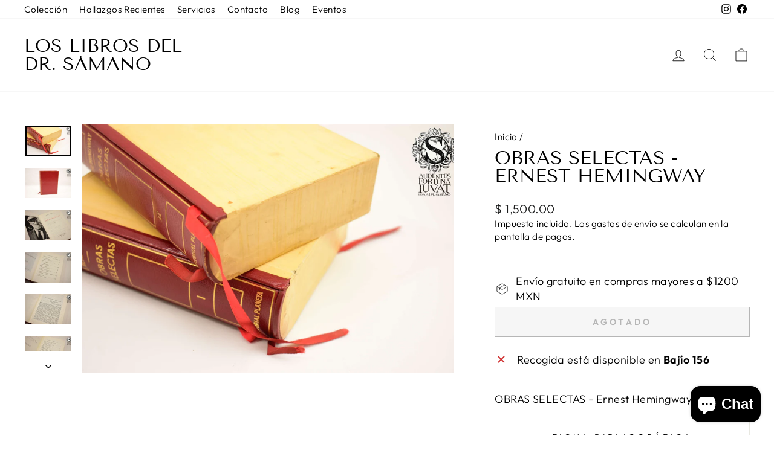

--- FILE ---
content_type: text/html; charset=utf-8
request_url: https://librosdrsamano.com/products/obras-selectas-ernest-hemingway
body_size: 34954
content:
<!doctype html>
<html class="no-js" lang="es" dir="ltr">
<head>
  <meta charset="utf-8">
  <meta http-equiv="X-UA-Compatible" content="IE=edge,chrome=1">
  <meta name="viewport" content="width=device-width,initial-scale=1">
  <meta name="theme-color" content="#111111">
  <link rel="canonical" href="https://librosdrsamano.com/products/obras-selectas-ernest-hemingway">
  <link rel="preconnect" href="https://cdn.shopify.com" crossorigin>
  <link rel="preconnect" href="https://fonts.shopifycdn.com" crossorigin>
  <link rel="dns-prefetch" href="https://productreviews.shopifycdn.com">
  <link rel="dns-prefetch" href="https://ajax.googleapis.com">
  <link rel="dns-prefetch" href="https://maps.googleapis.com">
  <link rel="dns-prefetch" href="https://maps.gstatic.com"><link rel="shortcut icon" href="//librosdrsamano.com/cdn/shop/files/samano-favicon_32x32.png?v=1708391976" type="image/png" /><title>OBRAS SELECTAS - Ernest Hemingway
&ndash; Los Libros del Dr. Sámano
</title>
<meta name="description" content="OBRAS SELECTAS Por Ernest Hemingway Primera Edición Editorial Planeta Barcelona, 1969 2 Tomos Tomo I: 1731 p./ Tomo II: 1581 p. Ejemplar en muy buenas condiciones, encuadernado en piel, pasta suave, con algunos detalles de desgaste visibles en las imágenes. Interior en muy buen estado. Conservan estuche protector"><meta property="og:site_name" content="Los Libros del Dr. Sámano">
  <meta property="og:url" content="https://librosdrsamano.com/products/obras-selectas-ernest-hemingway">
  <meta property="og:title" content="OBRAS SELECTAS - Ernest Hemingway">
  <meta property="og:type" content="product">
  <meta property="og:description" content="OBRAS SELECTAS Por Ernest Hemingway Primera Edición Editorial Planeta Barcelona, 1969 2 Tomos Tomo I: 1731 p./ Tomo II: 1581 p. Ejemplar en muy buenas condiciones, encuadernado en piel, pasta suave, con algunos detalles de desgaste visibles en las imágenes. Interior en muy buen estado. Conservan estuche protector"><meta property="og:image" content="http://librosdrsamano.com/cdn/shop/files/DSC_2304.jpg?v=1692216463">
    <meta property="og:image:secure_url" content="https://librosdrsamano.com/cdn/shop/files/DSC_2304.jpg?v=1692216463">
    <meta property="og:image:width" content="4496">
    <meta property="og:image:height" content="3000"><meta name="twitter:site" content="@">
  <meta name="twitter:card" content="summary_large_image">
  <meta name="twitter:title" content="OBRAS SELECTAS - Ernest Hemingway">
  <meta name="twitter:description" content="OBRAS SELECTAS Por Ernest Hemingway Primera Edición Editorial Planeta Barcelona, 1969 2 Tomos Tomo I: 1731 p./ Tomo II: 1581 p. Ejemplar en muy buenas condiciones, encuadernado en piel, pasta suave, con algunos detalles de desgaste visibles en las imágenes. Interior en muy buen estado. Conservan estuche protector">
<script async crossorigin fetchpriority="high" src="/cdn/shopifycloud/importmap-polyfill/es-modules-shim.2.4.0.js"></script>
<script type="importmap">
{
  "imports": {
    "element.base-media": "//librosdrsamano.com/cdn/shop/t/15/assets/element.base-media.js?v=61305152781971747521763070657",
    "element.image.parallax": "//librosdrsamano.com/cdn/shop/t/15/assets/element.image.parallax.js?v=59188309605188605141763070657",
    "element.model": "//librosdrsamano.com/cdn/shop/t/15/assets/element.model.js?v=104979259955732717291763070657",
    "element.quantity-selector": "//librosdrsamano.com/cdn/shop/t/15/assets/element.quantity-selector.js?v=68208048201360514121763070657",
    "element.text.rte": "//librosdrsamano.com/cdn/shop/t/15/assets/element.text.rte.js?v=28194737298593644281763070657",
    "element.video": "//librosdrsamano.com/cdn/shop/t/15/assets/element.video.js?v=110560105447302630031763070657",
    "is-land": "//librosdrsamano.com/cdn/shop/t/15/assets/is-land.min.js?v=92343381495565747271763070658",
    "util.misc": "//librosdrsamano.com/cdn/shop/t/15/assets/util.misc.js?v=117964846174238173191763070658",
    "util.product-loader": "//librosdrsamano.com/cdn/shop/t/15/assets/util.product-loader.js?v=71947287259713254281763070658",
    "util.resource-loader": "//librosdrsamano.com/cdn/shop/t/15/assets/util.resource-loader.js?v=81301169148003274841763070658",
    "vendor.in-view": "//librosdrsamano.com/cdn/shop/t/15/assets/vendor.in-view.js?v=126891093837844970591763070658"
  }
}
</script><script type="module" src="//librosdrsamano.com/cdn/shop/t/15/assets/is-land.min.js?v=92343381495565747271763070658"></script>
<style data-shopify>@font-face {
  font-family: "Tenor Sans";
  font-weight: 400;
  font-style: normal;
  font-display: swap;
  src: url("//librosdrsamano.com/cdn/fonts/tenor_sans/tenorsans_n4.966071a72c28462a9256039d3e3dc5b0cf314f65.woff2") format("woff2"),
       url("//librosdrsamano.com/cdn/fonts/tenor_sans/tenorsans_n4.2282841d948f9649ba5c3cad6ea46df268141820.woff") format("woff");
}

  @font-face {
  font-family: Outfit;
  font-weight: 300;
  font-style: normal;
  font-display: swap;
  src: url("//librosdrsamano.com/cdn/fonts/outfit/outfit_n3.8c97ae4c4fac7c2ea467a6dc784857f4de7e0e37.woff2") format("woff2"),
       url("//librosdrsamano.com/cdn/fonts/outfit/outfit_n3.b50a189ccde91f9bceee88f207c18c09f0b62a7b.woff") format("woff");
}


  @font-face {
  font-family: Outfit;
  font-weight: 600;
  font-style: normal;
  font-display: swap;
  src: url("//librosdrsamano.com/cdn/fonts/outfit/outfit_n6.dfcbaa80187851df2e8384061616a8eaa1702fdc.woff2") format("woff2"),
       url("//librosdrsamano.com/cdn/fonts/outfit/outfit_n6.88384e9fc3e36038624caccb938f24ea8008a91d.woff") format("woff");
}

  
  
</style><link href="//librosdrsamano.com/cdn/shop/t/15/assets/theme.css?v=93626464380700918791763070672" rel="stylesheet" type="text/css" media="all" />
<style data-shopify>:root {
    --typeHeaderPrimary: "Tenor Sans";
    --typeHeaderFallback: sans-serif;
    --typeHeaderSize: 36px;
    --typeHeaderWeight: 400;
    --typeHeaderLineHeight: 1;
    --typeHeaderSpacing: 0.0em;

    --typeBasePrimary:Outfit;
    --typeBaseFallback:sans-serif;
    --typeBaseSize: 18px;
    --typeBaseWeight: 300;
    --typeBaseSpacing: 0.025em;
    --typeBaseLineHeight: 1.4;
    --typeBaselineHeightMinus01: 1.3;

    --typeCollectionTitle: 20px;

    --iconWeight: 2px;
    --iconLinecaps: miter;

    
        --buttonRadius: 0;
    

    --colorGridOverlayOpacity: 0.1;
    --colorAnnouncement: #0f0f0f;
    --colorAnnouncementText: #ffffff;

    --colorBody: #ffffff;
    --colorBodyAlpha05: rgba(255, 255, 255, 0.05);
    --colorBodyDim: #f2f2f2;
    --colorBodyLightDim: #fafafa;
    --colorBodyMediumDim: #f5f5f5;


    --colorBorder: #e8e8e1;

    --colorBtnPrimary: #111111;
    --colorBtnPrimaryLight: #2b2b2b;
    --colorBtnPrimaryDim: #040404;
    --colorBtnPrimaryText: #ffffff;

    --colorCartDot: #ff4f33;

    --colorDrawers: #ffffff;
    --colorDrawersDim: #f2f2f2;
    --colorDrawerBorder: #e8e8e1;
    --colorDrawerText: #000000;
    --colorDrawerTextDark: #000000;
    --colorDrawerButton: #111111;
    --colorDrawerButtonText: #ffffff;

    --colorFooter: #ffffff;
    --colorFooterText: #000000;
    --colorFooterTextAlpha01: #000000;

    --colorGridOverlay: #000000;
    --colorGridOverlayOpacity: 0.1;

    --colorHeaderTextAlpha01: rgba(0, 0, 0, 0.1);

    --colorHeroText: #ffffff;

    --colorSmallImageBg: #ffffff;
    --colorLargeImageBg: #0f0f0f;

    --colorImageOverlay: #000000;
    --colorImageOverlayOpacity: 0.1;
    --colorImageOverlayTextShadow: 0.2;

    --colorLink: #000000;

    --colorModalBg: rgba(230, 230, 230, 0.6);

    --colorNav: #ffffff;
    --colorNavText: #000000;

    --colorPrice: #1c1d1d;

    --colorSaleTag: #1c1d1d;
    --colorSaleTagText: #ffffff;

    --colorTextBody: #000000;
    --colorTextBodyAlpha015: rgba(0, 0, 0, 0.15);
    --colorTextBodyAlpha005: rgba(0, 0, 0, 0.05);
    --colorTextBodyAlpha008: rgba(0, 0, 0, 0.08);
    --colorTextSavings: #C20000;

    --urlIcoSelect: url(//librosdrsamano.com/cdn/shop/t/15/assets/ico-select.svg);
    --urlIcoSelectFooter: url(//librosdrsamano.com/cdn/shop/t/15/assets/ico-select-footer.svg);
    --urlIcoSelectWhite: url(//librosdrsamano.com/cdn/shop/t/15/assets/ico-select-white.svg);

    --grid-gutter: 17px;
    --drawer-gutter: 20px;

    --sizeChartMargin: 25px 0;
    --sizeChartIconMargin: 5px;

    --newsletterReminderPadding: 40px;

    /*Shop Pay Installments*/
    --color-body-text: #000000;
    --color-body: #ffffff;
    --color-bg: #ffffff;
    }

    .placeholder-content {
    background-image: linear-gradient(100deg, #ffffff 40%, #f7f7f7 63%, #ffffff 79%);
    }</style><script>
    document.documentElement.className = document.documentElement.className.replace('no-js', 'js');

    window.theme = window.theme || {};
    theme.routes = {
      home: "/",
      cart: "/cart.js",
      cartPage: "/cart",
      cartAdd: "/cart/add.js",
      cartChange: "/cart/change.js",
      search: "/search",
      predictiveSearch: "/search/suggest"
    };
    theme.strings = {
      soldOut: "Agotado",
      unavailable: "No disponible",
      inStockLabel: "Disponible",
      oneStockLabel: "[count] en stock",
      otherStockLabel: "[count] en stock",
      willNotShipUntil: "Será enviado después [date]",
      willBeInStockAfter: "Estará disponible después [date]",
      waitingForStock: "Pedido pendiente, envío pronto",
      savePrice: "Guardar [saved_amount]",
      cartEmpty: "Su carrito actualmente está vacío.",
      cartTermsConfirmation: "Debe aceptar los términos y condiciones de venta para pagar",
      searchCollections: "Colecciones",
      searchPages: "Páginas",
      searchArticles: "Artículos",
      productFrom: "De ",
      maxQuantity: "Solo puedes tener [quantity] de [title] en tu carrito."
    };
    theme.settings = {
      cartType: "drawer",
      isCustomerTemplate: false,
      moneyFormat: "$ {{amount}}",
      saveType: "percent",
      productImageSize: "natural",
      productImageCover: false,
      predictiveSearch: true,
      predictiveSearchType: null,
      predictiveSearchVendor: false,
      predictiveSearchPrice: false,
      quickView: false,
      themeName: 'Impulse',
      themeVersion: "8.1.0"
    };
  </script>

  <script>window.performance && window.performance.mark && window.performance.mark('shopify.content_for_header.start');</script><meta name="google-site-verification" content="mO4x_Z0OGYdbUJUBNMG7ggRTj7JhSHPyNuXtfw-vn7A">
<meta name="facebook-domain-verification" content="ez0c5zosrx57p4cktmeffr0vq3ti9q">
<meta id="shopify-digital-wallet" name="shopify-digital-wallet" content="/50563154098/digital_wallets/dialog">
<link rel="alternate" type="application/json+oembed" href="https://librosdrsamano.com/products/obras-selectas-ernest-hemingway.oembed">
<script async="async" src="/checkouts/internal/preloads.js?locale=es-MX"></script>
<script id="shopify-features" type="application/json">{"accessToken":"abb8ee0de3f25865dbc7473492aba680","betas":["rich-media-storefront-analytics"],"domain":"librosdrsamano.com","predictiveSearch":true,"shopId":50563154098,"locale":"es"}</script>
<script>var Shopify = Shopify || {};
Shopify.shop = "los-libros-del-dr-samano.myshopify.com";
Shopify.locale = "es";
Shopify.currency = {"active":"MXN","rate":"1.0"};
Shopify.country = "MX";
Shopify.theme = {"name":"Copia actualizada de Copia actualizada de Copia...","id":150199533746,"schema_name":"Impulse","schema_version":"8.1.0","theme_store_id":857,"role":"main"};
Shopify.theme.handle = "null";
Shopify.theme.style = {"id":null,"handle":null};
Shopify.cdnHost = "librosdrsamano.com/cdn";
Shopify.routes = Shopify.routes || {};
Shopify.routes.root = "/";</script>
<script type="module">!function(o){(o.Shopify=o.Shopify||{}).modules=!0}(window);</script>
<script>!function(o){function n(){var o=[];function n(){o.push(Array.prototype.slice.apply(arguments))}return n.q=o,n}var t=o.Shopify=o.Shopify||{};t.loadFeatures=n(),t.autoloadFeatures=n()}(window);</script>
<script id="shop-js-analytics" type="application/json">{"pageType":"product"}</script>
<script defer="defer" async type="module" src="//librosdrsamano.com/cdn/shopifycloud/shop-js/modules/v2/client.init-shop-cart-sync_2Gr3Q33f.es.esm.js"></script>
<script defer="defer" async type="module" src="//librosdrsamano.com/cdn/shopifycloud/shop-js/modules/v2/chunk.common_noJfOIa7.esm.js"></script>
<script defer="defer" async type="module" src="//librosdrsamano.com/cdn/shopifycloud/shop-js/modules/v2/chunk.modal_Deo2FJQo.esm.js"></script>
<script type="module">
  await import("//librosdrsamano.com/cdn/shopifycloud/shop-js/modules/v2/client.init-shop-cart-sync_2Gr3Q33f.es.esm.js");
await import("//librosdrsamano.com/cdn/shopifycloud/shop-js/modules/v2/chunk.common_noJfOIa7.esm.js");
await import("//librosdrsamano.com/cdn/shopifycloud/shop-js/modules/v2/chunk.modal_Deo2FJQo.esm.js");

  window.Shopify.SignInWithShop?.initShopCartSync?.({"fedCMEnabled":true,"windoidEnabled":true});

</script>
<script>(function() {
  var isLoaded = false;
  function asyncLoad() {
    if (isLoaded) return;
    isLoaded = true;
    var urls = ["https:\/\/api.omappapi.com\/shopify\/embed\/?shop=los-libros-del-dr-samano.myshopify.com","https:\/\/assets1.adroll.com\/shopify\/latest\/j\/shopify_rolling_bootstrap_v2.js?adroll_adv_id=LRES6GR5VVHP3DRFILFH2F\u0026adroll_pix_id=OQ3SLX3EX5HL7MMPXO6CEG\u0026shop=los-libros-del-dr-samano.myshopify.com"];
    for (var i = 0; i < urls.length; i++) {
      var s = document.createElement('script');
      s.type = 'text/javascript';
      s.async = true;
      s.src = urls[i];
      var x = document.getElementsByTagName('script')[0];
      x.parentNode.insertBefore(s, x);
    }
  };
  if(window.attachEvent) {
    window.attachEvent('onload', asyncLoad);
  } else {
    window.addEventListener('load', asyncLoad, false);
  }
})();</script>
<script id="__st">var __st={"a":50563154098,"offset":-21600,"reqid":"61b7a2a9-db3f-4598-807d-411fde294a39-1769498509","pageurl":"librosdrsamano.com\/products\/obras-selectas-ernest-hemingway","u":"122e7854d61e","p":"product","rtyp":"product","rid":7765037547698};</script>
<script>window.ShopifyPaypalV4VisibilityTracking = true;</script>
<script id="captcha-bootstrap">!function(){'use strict';const t='contact',e='account',n='new_comment',o=[[t,t],['blogs',n],['comments',n],[t,'customer']],c=[[e,'customer_login'],[e,'guest_login'],[e,'recover_customer_password'],[e,'create_customer']],r=t=>t.map((([t,e])=>`form[action*='/${t}']:not([data-nocaptcha='true']) input[name='form_type'][value='${e}']`)).join(','),a=t=>()=>t?[...document.querySelectorAll(t)].map((t=>t.form)):[];function s(){const t=[...o],e=r(t);return a(e)}const i='password',u='form_key',d=['recaptcha-v3-token','g-recaptcha-response','h-captcha-response',i],f=()=>{try{return window.sessionStorage}catch{return}},m='__shopify_v',_=t=>t.elements[u];function p(t,e,n=!1){try{const o=window.sessionStorage,c=JSON.parse(o.getItem(e)),{data:r}=function(t){const{data:e,action:n}=t;return t[m]||n?{data:e,action:n}:{data:t,action:n}}(c);for(const[e,n]of Object.entries(r))t.elements[e]&&(t.elements[e].value=n);n&&o.removeItem(e)}catch(o){console.error('form repopulation failed',{error:o})}}const l='form_type',E='cptcha';function T(t){t.dataset[E]=!0}const w=window,h=w.document,L='Shopify',v='ce_forms',y='captcha';let A=!1;((t,e)=>{const n=(g='f06e6c50-85a8-45c8-87d0-21a2b65856fe',I='https://cdn.shopify.com/shopifycloud/storefront-forms-hcaptcha/ce_storefront_forms_captcha_hcaptcha.v1.5.2.iife.js',D={infoText:'Protegido por hCaptcha',privacyText:'Privacidad',termsText:'Términos'},(t,e,n)=>{const o=w[L][v],c=o.bindForm;if(c)return c(t,g,e,D).then(n);var r;o.q.push([[t,g,e,D],n]),r=I,A||(h.body.append(Object.assign(h.createElement('script'),{id:'captcha-provider',async:!0,src:r})),A=!0)});var g,I,D;w[L]=w[L]||{},w[L][v]=w[L][v]||{},w[L][v].q=[],w[L][y]=w[L][y]||{},w[L][y].protect=function(t,e){n(t,void 0,e),T(t)},Object.freeze(w[L][y]),function(t,e,n,w,h,L){const[v,y,A,g]=function(t,e,n){const i=e?o:[],u=t?c:[],d=[...i,...u],f=r(d),m=r(i),_=r(d.filter((([t,e])=>n.includes(e))));return[a(f),a(m),a(_),s()]}(w,h,L),I=t=>{const e=t.target;return e instanceof HTMLFormElement?e:e&&e.form},D=t=>v().includes(t);t.addEventListener('submit',(t=>{const e=I(t);if(!e)return;const n=D(e)&&!e.dataset.hcaptchaBound&&!e.dataset.recaptchaBound,o=_(e),c=g().includes(e)&&(!o||!o.value);(n||c)&&t.preventDefault(),c&&!n&&(function(t){try{if(!f())return;!function(t){const e=f();if(!e)return;const n=_(t);if(!n)return;const o=n.value;o&&e.removeItem(o)}(t);const e=Array.from(Array(32),(()=>Math.random().toString(36)[2])).join('');!function(t,e){_(t)||t.append(Object.assign(document.createElement('input'),{type:'hidden',name:u})),t.elements[u].value=e}(t,e),function(t,e){const n=f();if(!n)return;const o=[...t.querySelectorAll(`input[type='${i}']`)].map((({name:t})=>t)),c=[...d,...o],r={};for(const[a,s]of new FormData(t).entries())c.includes(a)||(r[a]=s);n.setItem(e,JSON.stringify({[m]:1,action:t.action,data:r}))}(t,e)}catch(e){console.error('failed to persist form',e)}}(e),e.submit())}));const S=(t,e)=>{t&&!t.dataset[E]&&(n(t,e.some((e=>e===t))),T(t))};for(const o of['focusin','change'])t.addEventListener(o,(t=>{const e=I(t);D(e)&&S(e,y())}));const B=e.get('form_key'),M=e.get(l),P=B&&M;t.addEventListener('DOMContentLoaded',(()=>{const t=y();if(P)for(const e of t)e.elements[l].value===M&&p(e,B);[...new Set([...A(),...v().filter((t=>'true'===t.dataset.shopifyCaptcha))])].forEach((e=>S(e,t)))}))}(h,new URLSearchParams(w.location.search),n,t,e,['guest_login'])})(!0,!0)}();</script>
<script integrity="sha256-4kQ18oKyAcykRKYeNunJcIwy7WH5gtpwJnB7kiuLZ1E=" data-source-attribution="shopify.loadfeatures" defer="defer" src="//librosdrsamano.com/cdn/shopifycloud/storefront/assets/storefront/load_feature-a0a9edcb.js" crossorigin="anonymous"></script>
<script data-source-attribution="shopify.dynamic_checkout.dynamic.init">var Shopify=Shopify||{};Shopify.PaymentButton=Shopify.PaymentButton||{isStorefrontPortableWallets:!0,init:function(){window.Shopify.PaymentButton.init=function(){};var t=document.createElement("script");t.src="https://librosdrsamano.com/cdn/shopifycloud/portable-wallets/latest/portable-wallets.es.js",t.type="module",document.head.appendChild(t)}};
</script>
<script data-source-attribution="shopify.dynamic_checkout.buyer_consent">
  function portableWalletsHideBuyerConsent(e){var t=document.getElementById("shopify-buyer-consent"),n=document.getElementById("shopify-subscription-policy-button");t&&n&&(t.classList.add("hidden"),t.setAttribute("aria-hidden","true"),n.removeEventListener("click",e))}function portableWalletsShowBuyerConsent(e){var t=document.getElementById("shopify-buyer-consent"),n=document.getElementById("shopify-subscription-policy-button");t&&n&&(t.classList.remove("hidden"),t.removeAttribute("aria-hidden"),n.addEventListener("click",e))}window.Shopify?.PaymentButton&&(window.Shopify.PaymentButton.hideBuyerConsent=portableWalletsHideBuyerConsent,window.Shopify.PaymentButton.showBuyerConsent=portableWalletsShowBuyerConsent);
</script>
<script>
  function portableWalletsCleanup(e){e&&e.src&&console.error("Failed to load portable wallets script "+e.src);var t=document.querySelectorAll("shopify-accelerated-checkout .shopify-payment-button__skeleton, shopify-accelerated-checkout-cart .wallet-cart-button__skeleton"),e=document.getElementById("shopify-buyer-consent");for(let e=0;e<t.length;e++)t[e].remove();e&&e.remove()}function portableWalletsNotLoadedAsModule(e){e instanceof ErrorEvent&&"string"==typeof e.message&&e.message.includes("import.meta")&&"string"==typeof e.filename&&e.filename.includes("portable-wallets")&&(window.removeEventListener("error",portableWalletsNotLoadedAsModule),window.Shopify.PaymentButton.failedToLoad=e,"loading"===document.readyState?document.addEventListener("DOMContentLoaded",window.Shopify.PaymentButton.init):window.Shopify.PaymentButton.init())}window.addEventListener("error",portableWalletsNotLoadedAsModule);
</script>

<script type="module" src="https://librosdrsamano.com/cdn/shopifycloud/portable-wallets/latest/portable-wallets.es.js" onError="portableWalletsCleanup(this)" crossorigin="anonymous"></script>
<script nomodule>
  document.addEventListener("DOMContentLoaded", portableWalletsCleanup);
</script>

<link id="shopify-accelerated-checkout-styles" rel="stylesheet" media="screen" href="https://librosdrsamano.com/cdn/shopifycloud/portable-wallets/latest/accelerated-checkout-backwards-compat.css" crossorigin="anonymous">
<style id="shopify-accelerated-checkout-cart">
        #shopify-buyer-consent {
  margin-top: 1em;
  display: inline-block;
  width: 100%;
}

#shopify-buyer-consent.hidden {
  display: none;
}

#shopify-subscription-policy-button {
  background: none;
  border: none;
  padding: 0;
  text-decoration: underline;
  font-size: inherit;
  cursor: pointer;
}

#shopify-subscription-policy-button::before {
  box-shadow: none;
}

      </style>

<script>window.performance && window.performance.mark && window.performance.mark('shopify.content_for_header.end');</script>

  <style data-shopify>
    :root {
      /* Root Variables */
      /* ========================= */
      --root-color-primary: #000000;
      --color-primary: #000000;
      --root-color-secondary: #ffffff;
      --color-secondary: #ffffff;
      --color-sale-tag: #1c1d1d;
      --color-sale-tag-text: #ffffff;
      --layout-section-padding-block: 3rem;
      --layout-section-padding-inline--md: 40px;
      --layout-section-max-inline-size: 1420px; 


      /* Text */
      /* ========================= */
      
      /* Body Font Styles */
      --element-text-font-family--body: Outfit;
      --element-text-font-family-fallback--body: sans-serif;
      --element-text-font-weight--body: 300;
      --element-text-letter-spacing--body: 0.025em;
      --element-text-text-transform--body: none;

      /* Body Font Sizes */
      --element-text-font-size--body: initial;
      --element-text-font-size--body-xs: 14px;
      --element-text-font-size--body-sm: 16px;
      --element-text-font-size--body-md: 18px;
      --element-text-font-size--body-lg: 20px;
      
      /* Body Line Heights */
      --element-text-line-height--body: 1.4;

      /* Heading Font Styles */
      --element-text-font-family--heading: "Tenor Sans";
      --element-text-font-family-fallback--heading: sans-serif;
      --element-text-font-weight--heading: 400;
      --element-text-letter-spacing--heading: 0.0em;
      
      
      --element-text-text-transform--heading: uppercase;
       
      
      
      /* Heading Font Sizes */
      --element-text-font-size--heading-2xl: 52px;
      --element-text-font-size--heading-xl: 36px;
      --element-text-font-size--heading-lg: 30px;
      --element-text-font-size--heading-md: 28px;
      --element-text-font-size--heading-sm: 22px;
      --element-text-font-size--heading-xs: 20px;
      
      /* Heading Line Heights */
      --element-text-line-height--heading: 1;

      /* Buttons */
      /* ========================= */
      
          --element-button-radius: 0;
      

      --element-button-padding-block: 12px;
      --element-button-text-transform: uppercase;
      --element-button-font-weight: 800;
      --element-button-font-size: max(calc(var(--typeBaseSize) - 4px), 13px);
      --element-button-letter-spacing: .3em;

      /* Base Color Variables */
      --element-button-color-primary: #111111;
      --element-button-color-secondary: #ffffff;
      --element-button-shade-border: 100%;

      /* Hover State Variables */
      --element-button-shade-background--hover: 0%;
      --element-button-shade-border--hover: 100%;

      /* Focus State Variables */
      --element-button-color-focus: var(--color-focus);

      /* Inputs */
      /* ========================= */
      
          --element-icon-radius: 0;
      

      --element-input-font-size: var(--element-text-font-size--body-sm);
      --element-input-box-shadow-shade: 100%;

      /* Hover State Variables */
      --element-input-background-shade--hover: 0%;
      --element-input-box-shadow-spread-radius--hover: 1px;
    }

    @media only screen and (max-width: 768px) {
      :root {
        --element-button-font-size: max(calc(var(--typeBaseSize) - 5px), 11px);
      }
    }

    .element-radio {
        &:has(input[type='radio']:checked) {
          --element-button-color: var(--element-button-color-secondary);
        }
    }

    /* ATC Button Overrides */
    /* ========================= */

    .element-button[type="submit"],
    .element-button[type="submit"] .element-text,
    .element-button--shopify-payment-wrapper button {
      --element-button-padding-block: 13px;
      --element-button-padding-inline: 20px;
      --element-button-line-height: 1.42;
      --_font-size--body-md: var(--element-button-font-size);

      line-height: 1.42 !important;
    }

    /* When dynamic checkout is enabled */
    product-form:has(.element-button--shopify-payment-wrapper) {
      --element-button-color: #000000;

      .element-button[type="submit"],
      .element-button--shopify-payment-wrapper button {
        min-height: 50px !important;
      }

      .shopify-payment-button {
        margin: 0;
      }
    }

    /* Hover animation for non-angled buttons */
    body:not([data-button_style='angled']) .element-button[type="submit"] {
      position: relative;
      overflow: hidden;

      &:after {
        content: '';
        position: absolute;
        top: 0;
        left: 150%;
        width: 200%;
        height: 100%;
        transform: skewX(-20deg);
        background-image: linear-gradient(to right,transparent, rgba(255,255,255,.25),transparent);
      }

      &:hover:after {
        animation: shine 0.75s cubic-bezier(0.01, 0.56, 1, 1);
      }
    }

    /* ANGLED STYLE - ATC Button Overrides */
    /* ========================= */
    
    [data-button_style='angled'] {
      --element-button-shade-background--active: var(--element-button-shade-background);
      --element-button-shade-border--active: var(--element-button-shade-border);

      .element-button[type="submit"] {
        --_box-shadow: none;

        position: relative;
        max-width: 94%;
        border-top: 1px solid #111111;
        border-bottom: 1px solid #111111;
        
        &:before,
        &:after {
          content: '';
          position: absolute;
          display: block;
          top: -1px;
          bottom: -1px;
          width: 20px;
          transform: skewX(-12deg);
          background-color: #111111;
        }
        
        &:before {
          left: -6px;
        }
        
        &:after {
          right: -6px;
        }
      }

      /* When dynamic checkout is enabled */
      product-form:has(.element-button--shopify-payment-wrapper) {
        .element-button[type="submit"]:before,
        .element-button[type="submit"]:after {
          background-color: color-mix(in srgb,var(--_color-text) var(--_shade-background),var(--_color-background));
          border-top: 1px solid #111111;
          border-bottom: 1px solid #111111;
        }

        .element-button[type="submit"]:before {
          border-left: 1px solid #111111;
        }
        
        .element-button[type="submit"]:after {
          border-right: 1px solid #111111;
        }
      }

      .element-button--shopify-payment-wrapper {
        --_color-background: #111111;

        button:hover,
        button:before,
        button:after {
          background-color: color-mix(in srgb,var(--_color-text) var(--_shade-background),var(--_color-background)) !important;
        }

        button:not(button:focus-visible) {
          box-shadow: none !important;
        }
      }
    }
  </style>

  <script src="//librosdrsamano.com/cdn/shop/t/15/assets/vendor-scripts-v11.js" defer="defer"></script><script src="//librosdrsamano.com/cdn/shop/t/15/assets/theme.js?v=22325264162658116151763070658" defer="defer"></script>
<script src="https://cdn.shopify.com/extensions/e8878072-2f6b-4e89-8082-94b04320908d/inbox-1254/assets/inbox-chat-loader.js" type="text/javascript" defer="defer"></script>
<link href="https://monorail-edge.shopifysvc.com" rel="dns-prefetch">
<script>(function(){if ("sendBeacon" in navigator && "performance" in window) {try {var session_token_from_headers = performance.getEntriesByType('navigation')[0].serverTiming.find(x => x.name == '_s').description;} catch {var session_token_from_headers = undefined;}var session_cookie_matches = document.cookie.match(/_shopify_s=([^;]*)/);var session_token_from_cookie = session_cookie_matches && session_cookie_matches.length === 2 ? session_cookie_matches[1] : "";var session_token = session_token_from_headers || session_token_from_cookie || "";function handle_abandonment_event(e) {var entries = performance.getEntries().filter(function(entry) {return /monorail-edge.shopifysvc.com/.test(entry.name);});if (!window.abandonment_tracked && entries.length === 0) {window.abandonment_tracked = true;var currentMs = Date.now();var navigation_start = performance.timing.navigationStart;var payload = {shop_id: 50563154098,url: window.location.href,navigation_start,duration: currentMs - navigation_start,session_token,page_type: "product"};window.navigator.sendBeacon("https://monorail-edge.shopifysvc.com/v1/produce", JSON.stringify({schema_id: "online_store_buyer_site_abandonment/1.1",payload: payload,metadata: {event_created_at_ms: currentMs,event_sent_at_ms: currentMs}}));}}window.addEventListener('pagehide', handle_abandonment_event);}}());</script>
<script id="web-pixels-manager-setup">(function e(e,d,r,n,o){if(void 0===o&&(o={}),!Boolean(null===(a=null===(i=window.Shopify)||void 0===i?void 0:i.analytics)||void 0===a?void 0:a.replayQueue)){var i,a;window.Shopify=window.Shopify||{};var t=window.Shopify;t.analytics=t.analytics||{};var s=t.analytics;s.replayQueue=[],s.publish=function(e,d,r){return s.replayQueue.push([e,d,r]),!0};try{self.performance.mark("wpm:start")}catch(e){}var l=function(){var e={modern:/Edge?\/(1{2}[4-9]|1[2-9]\d|[2-9]\d{2}|\d{4,})\.\d+(\.\d+|)|Firefox\/(1{2}[4-9]|1[2-9]\d|[2-9]\d{2}|\d{4,})\.\d+(\.\d+|)|Chrom(ium|e)\/(9{2}|\d{3,})\.\d+(\.\d+|)|(Maci|X1{2}).+ Version\/(15\.\d+|(1[6-9]|[2-9]\d|\d{3,})\.\d+)([,.]\d+|)( \(\w+\)|)( Mobile\/\w+|) Safari\/|Chrome.+OPR\/(9{2}|\d{3,})\.\d+\.\d+|(CPU[ +]OS|iPhone[ +]OS|CPU[ +]iPhone|CPU IPhone OS|CPU iPad OS)[ +]+(15[._]\d+|(1[6-9]|[2-9]\d|\d{3,})[._]\d+)([._]\d+|)|Android:?[ /-](13[3-9]|1[4-9]\d|[2-9]\d{2}|\d{4,})(\.\d+|)(\.\d+|)|Android.+Firefox\/(13[5-9]|1[4-9]\d|[2-9]\d{2}|\d{4,})\.\d+(\.\d+|)|Android.+Chrom(ium|e)\/(13[3-9]|1[4-9]\d|[2-9]\d{2}|\d{4,})\.\d+(\.\d+|)|SamsungBrowser\/([2-9]\d|\d{3,})\.\d+/,legacy:/Edge?\/(1[6-9]|[2-9]\d|\d{3,})\.\d+(\.\d+|)|Firefox\/(5[4-9]|[6-9]\d|\d{3,})\.\d+(\.\d+|)|Chrom(ium|e)\/(5[1-9]|[6-9]\d|\d{3,})\.\d+(\.\d+|)([\d.]+$|.*Safari\/(?![\d.]+ Edge\/[\d.]+$))|(Maci|X1{2}).+ Version\/(10\.\d+|(1[1-9]|[2-9]\d|\d{3,})\.\d+)([,.]\d+|)( \(\w+\)|)( Mobile\/\w+|) Safari\/|Chrome.+OPR\/(3[89]|[4-9]\d|\d{3,})\.\d+\.\d+|(CPU[ +]OS|iPhone[ +]OS|CPU[ +]iPhone|CPU IPhone OS|CPU iPad OS)[ +]+(10[._]\d+|(1[1-9]|[2-9]\d|\d{3,})[._]\d+)([._]\d+|)|Android:?[ /-](13[3-9]|1[4-9]\d|[2-9]\d{2}|\d{4,})(\.\d+|)(\.\d+|)|Mobile Safari.+OPR\/([89]\d|\d{3,})\.\d+\.\d+|Android.+Firefox\/(13[5-9]|1[4-9]\d|[2-9]\d{2}|\d{4,})\.\d+(\.\d+|)|Android.+Chrom(ium|e)\/(13[3-9]|1[4-9]\d|[2-9]\d{2}|\d{4,})\.\d+(\.\d+|)|Android.+(UC? ?Browser|UCWEB|U3)[ /]?(15\.([5-9]|\d{2,})|(1[6-9]|[2-9]\d|\d{3,})\.\d+)\.\d+|SamsungBrowser\/(5\.\d+|([6-9]|\d{2,})\.\d+)|Android.+MQ{2}Browser\/(14(\.(9|\d{2,})|)|(1[5-9]|[2-9]\d|\d{3,})(\.\d+|))(\.\d+|)|K[Aa][Ii]OS\/(3\.\d+|([4-9]|\d{2,})\.\d+)(\.\d+|)/},d=e.modern,r=e.legacy,n=navigator.userAgent;return n.match(d)?"modern":n.match(r)?"legacy":"unknown"}(),u="modern"===l?"modern":"legacy",c=(null!=n?n:{modern:"",legacy:""})[u],f=function(e){return[e.baseUrl,"/wpm","/b",e.hashVersion,"modern"===e.buildTarget?"m":"l",".js"].join("")}({baseUrl:d,hashVersion:r,buildTarget:u}),m=function(e){var d=e.version,r=e.bundleTarget,n=e.surface,o=e.pageUrl,i=e.monorailEndpoint;return{emit:function(e){var a=e.status,t=e.errorMsg,s=(new Date).getTime(),l=JSON.stringify({metadata:{event_sent_at_ms:s},events:[{schema_id:"web_pixels_manager_load/3.1",payload:{version:d,bundle_target:r,page_url:o,status:a,surface:n,error_msg:t},metadata:{event_created_at_ms:s}}]});if(!i)return console&&console.warn&&console.warn("[Web Pixels Manager] No Monorail endpoint provided, skipping logging."),!1;try{return self.navigator.sendBeacon.bind(self.navigator)(i,l)}catch(e){}var u=new XMLHttpRequest;try{return u.open("POST",i,!0),u.setRequestHeader("Content-Type","text/plain"),u.send(l),!0}catch(e){return console&&console.warn&&console.warn("[Web Pixels Manager] Got an unhandled error while logging to Monorail."),!1}}}}({version:r,bundleTarget:l,surface:e.surface,pageUrl:self.location.href,monorailEndpoint:e.monorailEndpoint});try{o.browserTarget=l,function(e){var d=e.src,r=e.async,n=void 0===r||r,o=e.onload,i=e.onerror,a=e.sri,t=e.scriptDataAttributes,s=void 0===t?{}:t,l=document.createElement("script"),u=document.querySelector("head"),c=document.querySelector("body");if(l.async=n,l.src=d,a&&(l.integrity=a,l.crossOrigin="anonymous"),s)for(var f in s)if(Object.prototype.hasOwnProperty.call(s,f))try{l.dataset[f]=s[f]}catch(e){}if(o&&l.addEventListener("load",o),i&&l.addEventListener("error",i),u)u.appendChild(l);else{if(!c)throw new Error("Did not find a head or body element to append the script");c.appendChild(l)}}({src:f,async:!0,onload:function(){if(!function(){var e,d;return Boolean(null===(d=null===(e=window.Shopify)||void 0===e?void 0:e.analytics)||void 0===d?void 0:d.initialized)}()){var d=window.webPixelsManager.init(e)||void 0;if(d){var r=window.Shopify.analytics;r.replayQueue.forEach((function(e){var r=e[0],n=e[1],o=e[2];d.publishCustomEvent(r,n,o)})),r.replayQueue=[],r.publish=d.publishCustomEvent,r.visitor=d.visitor,r.initialized=!0}}},onerror:function(){return m.emit({status:"failed",errorMsg:"".concat(f," has failed to load")})},sri:function(e){var d=/^sha384-[A-Za-z0-9+/=]+$/;return"string"==typeof e&&d.test(e)}(c)?c:"",scriptDataAttributes:o}),m.emit({status:"loading"})}catch(e){m.emit({status:"failed",errorMsg:(null==e?void 0:e.message)||"Unknown error"})}}})({shopId: 50563154098,storefrontBaseUrl: "https://librosdrsamano.com",extensionsBaseUrl: "https://extensions.shopifycdn.com/cdn/shopifycloud/web-pixels-manager",monorailEndpoint: "https://monorail-edge.shopifysvc.com/unstable/produce_batch",surface: "storefront-renderer",enabledBetaFlags: ["2dca8a86"],webPixelsConfigList: [{"id":"559644850","configuration":"{\"config\":\"{\\\"pixel_id\\\":\\\"G-PSFHS0CRZ2\\\",\\\"target_country\\\":\\\"MX\\\",\\\"gtag_events\\\":[{\\\"type\\\":\\\"search\\\",\\\"action_label\\\":[\\\"G-PSFHS0CRZ2\\\",\\\"AW-1028701440\\\/ASZLCKTIgrABEID6wuoD\\\"]},{\\\"type\\\":\\\"begin_checkout\\\",\\\"action_label\\\":[\\\"G-PSFHS0CRZ2\\\",\\\"AW-1028701440\\\/VkUkCKHIgrABEID6wuoD\\\"]},{\\\"type\\\":\\\"view_item\\\",\\\"action_label\\\":[\\\"G-PSFHS0CRZ2\\\",\\\"AW-1028701440\\\/mpzOCJvIgrABEID6wuoD\\\",\\\"MC-6J196K2DFG\\\"]},{\\\"type\\\":\\\"purchase\\\",\\\"action_label\\\":[\\\"G-PSFHS0CRZ2\\\",\\\"AW-1028701440\\\/J3ZFCJjIgrABEID6wuoD\\\",\\\"MC-6J196K2DFG\\\"]},{\\\"type\\\":\\\"page_view\\\",\\\"action_label\\\":[\\\"G-PSFHS0CRZ2\\\",\\\"AW-1028701440\\\/V5RwCJ3HgrABEID6wuoD\\\",\\\"MC-6J196K2DFG\\\"]},{\\\"type\\\":\\\"add_payment_info\\\",\\\"action_label\\\":[\\\"G-PSFHS0CRZ2\\\",\\\"AW-1028701440\\\/SuyYCKfIgrABEID6wuoD\\\"]},{\\\"type\\\":\\\"add_to_cart\\\",\\\"action_label\\\":[\\\"G-PSFHS0CRZ2\\\",\\\"AW-1028701440\\\/jgmXCJ7IgrABEID6wuoD\\\"]}],\\\"enable_monitoring_mode\\\":false}\"}","eventPayloadVersion":"v1","runtimeContext":"OPEN","scriptVersion":"b2a88bafab3e21179ed38636efcd8a93","type":"APP","apiClientId":1780363,"privacyPurposes":[],"dataSharingAdjustments":{"protectedCustomerApprovalScopes":["read_customer_address","read_customer_email","read_customer_name","read_customer_personal_data","read_customer_phone"]}},{"id":"237568178","configuration":"{\"pixel_id\":\"735150580584941\",\"pixel_type\":\"facebook_pixel\",\"metaapp_system_user_token\":\"-\"}","eventPayloadVersion":"v1","runtimeContext":"OPEN","scriptVersion":"ca16bc87fe92b6042fbaa3acc2fbdaa6","type":"APP","apiClientId":2329312,"privacyPurposes":["ANALYTICS","MARKETING","SALE_OF_DATA"],"dataSharingAdjustments":{"protectedCustomerApprovalScopes":["read_customer_address","read_customer_email","read_customer_name","read_customer_personal_data","read_customer_phone"]}},{"id":"99254450","eventPayloadVersion":"v1","runtimeContext":"LAX","scriptVersion":"1","type":"CUSTOM","privacyPurposes":["ANALYTICS"],"name":"Google Analytics tag (migrated)"},{"id":"shopify-app-pixel","configuration":"{}","eventPayloadVersion":"v1","runtimeContext":"STRICT","scriptVersion":"0450","apiClientId":"shopify-pixel","type":"APP","privacyPurposes":["ANALYTICS","MARKETING"]},{"id":"shopify-custom-pixel","eventPayloadVersion":"v1","runtimeContext":"LAX","scriptVersion":"0450","apiClientId":"shopify-pixel","type":"CUSTOM","privacyPurposes":["ANALYTICS","MARKETING"]}],isMerchantRequest: false,initData: {"shop":{"name":"Los Libros del Dr. Sámano","paymentSettings":{"currencyCode":"MXN"},"myshopifyDomain":"los-libros-del-dr-samano.myshopify.com","countryCode":"MX","storefrontUrl":"https:\/\/librosdrsamano.com"},"customer":null,"cart":null,"checkout":null,"productVariants":[{"price":{"amount":1500.0,"currencyCode":"MXN"},"product":{"title":"OBRAS SELECTAS - Ernest Hemingway","vendor":"Libros Dr. Sámano","id":"7765037547698","untranslatedTitle":"OBRAS SELECTAS - Ernest Hemingway","url":"\/products\/obras-selectas-ernest-hemingway","type":"Literatura"},"id":"43237918965938","image":{"src":"\/\/librosdrsamano.com\/cdn\/shop\/files\/DSC_2304.jpg?v=1692216463"},"sku":"1608202310","title":"Default Title","untranslatedTitle":"Default Title"}],"purchasingCompany":null},},"https://librosdrsamano.com/cdn","fcfee988w5aeb613cpc8e4bc33m6693e112",{"modern":"","legacy":""},{"shopId":"50563154098","storefrontBaseUrl":"https:\/\/librosdrsamano.com","extensionBaseUrl":"https:\/\/extensions.shopifycdn.com\/cdn\/shopifycloud\/web-pixels-manager","surface":"storefront-renderer","enabledBetaFlags":"[\"2dca8a86\"]","isMerchantRequest":"false","hashVersion":"fcfee988w5aeb613cpc8e4bc33m6693e112","publish":"custom","events":"[[\"page_viewed\",{}],[\"product_viewed\",{\"productVariant\":{\"price\":{\"amount\":1500.0,\"currencyCode\":\"MXN\"},\"product\":{\"title\":\"OBRAS SELECTAS - Ernest Hemingway\",\"vendor\":\"Libros Dr. Sámano\",\"id\":\"7765037547698\",\"untranslatedTitle\":\"OBRAS SELECTAS - Ernest Hemingway\",\"url\":\"\/products\/obras-selectas-ernest-hemingway\",\"type\":\"Literatura\"},\"id\":\"43237918965938\",\"image\":{\"src\":\"\/\/librosdrsamano.com\/cdn\/shop\/files\/DSC_2304.jpg?v=1692216463\"},\"sku\":\"1608202310\",\"title\":\"Default Title\",\"untranslatedTitle\":\"Default Title\"}}]]"});</script><script>
  window.ShopifyAnalytics = window.ShopifyAnalytics || {};
  window.ShopifyAnalytics.meta = window.ShopifyAnalytics.meta || {};
  window.ShopifyAnalytics.meta.currency = 'MXN';
  var meta = {"product":{"id":7765037547698,"gid":"gid:\/\/shopify\/Product\/7765037547698","vendor":"Libros Dr. Sámano","type":"Literatura","handle":"obras-selectas-ernest-hemingway","variants":[{"id":43237918965938,"price":150000,"name":"OBRAS SELECTAS - Ernest Hemingway","public_title":null,"sku":"1608202310"}],"remote":false},"page":{"pageType":"product","resourceType":"product","resourceId":7765037547698,"requestId":"61b7a2a9-db3f-4598-807d-411fde294a39-1769498509"}};
  for (var attr in meta) {
    window.ShopifyAnalytics.meta[attr] = meta[attr];
  }
</script>
<script class="analytics">
  (function () {
    var customDocumentWrite = function(content) {
      var jquery = null;

      if (window.jQuery) {
        jquery = window.jQuery;
      } else if (window.Checkout && window.Checkout.$) {
        jquery = window.Checkout.$;
      }

      if (jquery) {
        jquery('body').append(content);
      }
    };

    var hasLoggedConversion = function(token) {
      if (token) {
        return document.cookie.indexOf('loggedConversion=' + token) !== -1;
      }
      return false;
    }

    var setCookieIfConversion = function(token) {
      if (token) {
        var twoMonthsFromNow = new Date(Date.now());
        twoMonthsFromNow.setMonth(twoMonthsFromNow.getMonth() + 2);

        document.cookie = 'loggedConversion=' + token + '; expires=' + twoMonthsFromNow;
      }
    }

    var trekkie = window.ShopifyAnalytics.lib = window.trekkie = window.trekkie || [];
    if (trekkie.integrations) {
      return;
    }
    trekkie.methods = [
      'identify',
      'page',
      'ready',
      'track',
      'trackForm',
      'trackLink'
    ];
    trekkie.factory = function(method) {
      return function() {
        var args = Array.prototype.slice.call(arguments);
        args.unshift(method);
        trekkie.push(args);
        return trekkie;
      };
    };
    for (var i = 0; i < trekkie.methods.length; i++) {
      var key = trekkie.methods[i];
      trekkie[key] = trekkie.factory(key);
    }
    trekkie.load = function(config) {
      trekkie.config = config || {};
      trekkie.config.initialDocumentCookie = document.cookie;
      var first = document.getElementsByTagName('script')[0];
      var script = document.createElement('script');
      script.type = 'text/javascript';
      script.onerror = function(e) {
        var scriptFallback = document.createElement('script');
        scriptFallback.type = 'text/javascript';
        scriptFallback.onerror = function(error) {
                var Monorail = {
      produce: function produce(monorailDomain, schemaId, payload) {
        var currentMs = new Date().getTime();
        var event = {
          schema_id: schemaId,
          payload: payload,
          metadata: {
            event_created_at_ms: currentMs,
            event_sent_at_ms: currentMs
          }
        };
        return Monorail.sendRequest("https://" + monorailDomain + "/v1/produce", JSON.stringify(event));
      },
      sendRequest: function sendRequest(endpointUrl, payload) {
        // Try the sendBeacon API
        if (window && window.navigator && typeof window.navigator.sendBeacon === 'function' && typeof window.Blob === 'function' && !Monorail.isIos12()) {
          var blobData = new window.Blob([payload], {
            type: 'text/plain'
          });

          if (window.navigator.sendBeacon(endpointUrl, blobData)) {
            return true;
          } // sendBeacon was not successful

        } // XHR beacon

        var xhr = new XMLHttpRequest();

        try {
          xhr.open('POST', endpointUrl);
          xhr.setRequestHeader('Content-Type', 'text/plain');
          xhr.send(payload);
        } catch (e) {
          console.log(e);
        }

        return false;
      },
      isIos12: function isIos12() {
        return window.navigator.userAgent.lastIndexOf('iPhone; CPU iPhone OS 12_') !== -1 || window.navigator.userAgent.lastIndexOf('iPad; CPU OS 12_') !== -1;
      }
    };
    Monorail.produce('monorail-edge.shopifysvc.com',
      'trekkie_storefront_load_errors/1.1',
      {shop_id: 50563154098,
      theme_id: 150199533746,
      app_name: "storefront",
      context_url: window.location.href,
      source_url: "//librosdrsamano.com/cdn/s/trekkie.storefront.a804e9514e4efded663580eddd6991fcc12b5451.min.js"});

        };
        scriptFallback.async = true;
        scriptFallback.src = '//librosdrsamano.com/cdn/s/trekkie.storefront.a804e9514e4efded663580eddd6991fcc12b5451.min.js';
        first.parentNode.insertBefore(scriptFallback, first);
      };
      script.async = true;
      script.src = '//librosdrsamano.com/cdn/s/trekkie.storefront.a804e9514e4efded663580eddd6991fcc12b5451.min.js';
      first.parentNode.insertBefore(script, first);
    };
    trekkie.load(
      {"Trekkie":{"appName":"storefront","development":false,"defaultAttributes":{"shopId":50563154098,"isMerchantRequest":null,"themeId":150199533746,"themeCityHash":"13629893995910940145","contentLanguage":"es","currency":"MXN","eventMetadataId":"8f9b7d6d-f6c1-4300-baa0-f5f0edad48fc"},"isServerSideCookieWritingEnabled":true,"monorailRegion":"shop_domain","enabledBetaFlags":["65f19447"]},"Session Attribution":{},"S2S":{"facebookCapiEnabled":true,"source":"trekkie-storefront-renderer","apiClientId":580111}}
    );

    var loaded = false;
    trekkie.ready(function() {
      if (loaded) return;
      loaded = true;

      window.ShopifyAnalytics.lib = window.trekkie;

      var originalDocumentWrite = document.write;
      document.write = customDocumentWrite;
      try { window.ShopifyAnalytics.merchantGoogleAnalytics.call(this); } catch(error) {};
      document.write = originalDocumentWrite;

      window.ShopifyAnalytics.lib.page(null,{"pageType":"product","resourceType":"product","resourceId":7765037547698,"requestId":"61b7a2a9-db3f-4598-807d-411fde294a39-1769498509","shopifyEmitted":true});

      var match = window.location.pathname.match(/checkouts\/(.+)\/(thank_you|post_purchase)/)
      var token = match? match[1]: undefined;
      if (!hasLoggedConversion(token)) {
        setCookieIfConversion(token);
        window.ShopifyAnalytics.lib.track("Viewed Product",{"currency":"MXN","variantId":43237918965938,"productId":7765037547698,"productGid":"gid:\/\/shopify\/Product\/7765037547698","name":"OBRAS SELECTAS - Ernest Hemingway","price":"1500.00","sku":"1608202310","brand":"Libros Dr. Sámano","variant":null,"category":"Literatura","nonInteraction":true,"remote":false},undefined,undefined,{"shopifyEmitted":true});
      window.ShopifyAnalytics.lib.track("monorail:\/\/trekkie_storefront_viewed_product\/1.1",{"currency":"MXN","variantId":43237918965938,"productId":7765037547698,"productGid":"gid:\/\/shopify\/Product\/7765037547698","name":"OBRAS SELECTAS - Ernest Hemingway","price":"1500.00","sku":"1608202310","brand":"Libros Dr. Sámano","variant":null,"category":"Literatura","nonInteraction":true,"remote":false,"referer":"https:\/\/librosdrsamano.com\/products\/obras-selectas-ernest-hemingway"});
      }
    });


        var eventsListenerScript = document.createElement('script');
        eventsListenerScript.async = true;
        eventsListenerScript.src = "//librosdrsamano.com/cdn/shopifycloud/storefront/assets/shop_events_listener-3da45d37.js";
        document.getElementsByTagName('head')[0].appendChild(eventsListenerScript);

})();</script>
  <script>
  if (!window.ga || (window.ga && typeof window.ga !== 'function')) {
    window.ga = function ga() {
      (window.ga.q = window.ga.q || []).push(arguments);
      if (window.Shopify && window.Shopify.analytics && typeof window.Shopify.analytics.publish === 'function') {
        window.Shopify.analytics.publish("ga_stub_called", {}, {sendTo: "google_osp_migration"});
      }
      console.error("Shopify's Google Analytics stub called with:", Array.from(arguments), "\nSee https://help.shopify.com/manual/promoting-marketing/pixels/pixel-migration#google for more information.");
    };
    if (window.Shopify && window.Shopify.analytics && typeof window.Shopify.analytics.publish === 'function') {
      window.Shopify.analytics.publish("ga_stub_initialized", {}, {sendTo: "google_osp_migration"});
    }
  }
</script>
<script
  defer
  src="https://librosdrsamano.com/cdn/shopifycloud/perf-kit/shopify-perf-kit-3.0.4.min.js"
  data-application="storefront-renderer"
  data-shop-id="50563154098"
  data-render-region="gcp-us-east1"
  data-page-type="product"
  data-theme-instance-id="150199533746"
  data-theme-name="Impulse"
  data-theme-version="8.1.0"
  data-monorail-region="shop_domain"
  data-resource-timing-sampling-rate="10"
  data-shs="true"
  data-shs-beacon="true"
  data-shs-export-with-fetch="true"
  data-shs-logs-sample-rate="1"
  data-shs-beacon-endpoint="https://librosdrsamano.com/api/collect"
></script>
</head>

<body class="template-product" data-center-text="true" data-button_style="square" data-type_header_capitalize="true" data-type_headers_align_text="true" data-type_product_capitalize="true" data-swatch_style="round" >

  <a class="in-page-link visually-hidden skip-link" href="#MainContent">Ir directamente al contenido</a>

  <div id="PageContainer" class="page-container">
    <div class="transition-body"><!-- BEGIN sections: header-group -->
<div id="shopify-section-sections--19761001660594__header" class="shopify-section shopify-section-group-header-group">

<div id="NavDrawer" class="drawer drawer--right">
  <div class="drawer__contents">
    <div class="drawer__fixed-header">
      <div class="drawer__header appear-animation appear-delay-1">
        <div class="h2 drawer__title"></div>
        <div class="drawer__close">
          <button type="button" class="drawer__close-button js-drawer-close">
            <svg aria-hidden="true" focusable="false" role="presentation" class="icon icon-close" viewBox="0 0 64 64"><title>icon-X</title><path d="m19 17.61 27.12 27.13m0-27.12L19 44.74"/></svg>
            <span class="icon__fallback-text">Cerrar menú</span>
          </button>
        </div>
      </div>
    </div>
    <div class="drawer__scrollable">
      <ul class="mobile-nav mobile-nav--heading-style" role="navigation" aria-label="Primary"><li class="mobile-nav__item mobile-nav__item--secondary">
            <div class="grid"><div class="grid__item one-half appear-animation appear-delay-2 medium-up--hide">
                    <a href="/collections" class="mobile-nav__link">Colección</a>
                  </div><div class="grid__item one-half appear-animation appear-delay-3 medium-up--hide">
                    <a href="/blogs/hallazgos-recientes" class="mobile-nav__link">Hallazgos Recientes</a>
                  </div><div class="grid__item one-half appear-animation appear-delay-4 medium-up--hide">
                    <a href="/pages/servicios" class="mobile-nav__link">Servicios</a>
                  </div><div class="grid__item one-half appear-animation appear-delay-5 medium-up--hide">
                    <a href="/pages/contacto" class="mobile-nav__link">Contacto</a>
                  </div><div class="grid__item one-half appear-animation appear-delay-6 medium-up--hide">
                    <a href="/blogs/apuntes" class="mobile-nav__link">Blog</a>
                  </div><div class="grid__item one-half appear-animation appear-delay-7 medium-up--hide">
                    <a href="/blogs/noticias" class="mobile-nav__link">Eventos</a>
                  </div><div class="grid__item one-half appear-animation appear-delay-8">
                  <a href="/account" class="mobile-nav__link">Ingresar
</a>
                </div></div>
          </li></ul><ul class="mobile-nav__social appear-animation appear-delay-9"><li class="mobile-nav__social-item">
            <a target="_blank" rel="noopener" href="https://www.instagram.com/librosdrsamano/" title="Los Libros del Dr. Sámano en Instagram">
              <svg aria-hidden="true" focusable="false" role="presentation" class="icon icon-instagram" viewBox="0 0 32 32"><title>instagram</title><path fill="#444" d="M16 3.094c4.206 0 4.7.019 6.363.094 1.538.069 2.369.325 2.925.544.738.287 1.262.625 1.813 1.175s.894 1.075 1.175 1.813c.212.556.475 1.387.544 2.925.075 1.662.094 2.156.094 6.363s-.019 4.7-.094 6.363c-.069 1.538-.325 2.369-.544 2.925-.288.738-.625 1.262-1.175 1.813s-1.075.894-1.813 1.175c-.556.212-1.387.475-2.925.544-1.663.075-2.156.094-6.363.094s-4.7-.019-6.363-.094c-1.537-.069-2.369-.325-2.925-.544-.737-.288-1.263-.625-1.813-1.175s-.894-1.075-1.175-1.813c-.212-.556-.475-1.387-.544-2.925-.075-1.663-.094-2.156-.094-6.363s.019-4.7.094-6.363c.069-1.537.325-2.369.544-2.925.287-.737.625-1.263 1.175-1.813s1.075-.894 1.813-1.175c.556-.212 1.388-.475 2.925-.544 1.662-.081 2.156-.094 6.363-.094zm0-2.838c-4.275 0-4.813.019-6.494.094-1.675.075-2.819.344-3.819.731-1.037.4-1.913.944-2.788 1.819S1.486 4.656 1.08 5.688c-.387 1-.656 2.144-.731 3.825-.075 1.675-.094 2.213-.094 6.488s.019 4.813.094 6.494c.075 1.675.344 2.819.731 3.825.4 1.038.944 1.913 1.819 2.788s1.756 1.413 2.788 1.819c1 .387 2.144.656 3.825.731s2.213.094 6.494.094 4.813-.019 6.494-.094c1.675-.075 2.819-.344 3.825-.731 1.038-.4 1.913-.944 2.788-1.819s1.413-1.756 1.819-2.788c.387-1 .656-2.144.731-3.825s.094-2.212.094-6.494-.019-4.813-.094-6.494c-.075-1.675-.344-2.819-.731-3.825-.4-1.038-.944-1.913-1.819-2.788s-1.756-1.413-2.788-1.819c-1-.387-2.144-.656-3.825-.731C20.812.275 20.275.256 16 .256z"/><path fill="#444" d="M16 7.912a8.088 8.088 0 0 0 0 16.175c4.463 0 8.087-3.625 8.087-8.088s-3.625-8.088-8.088-8.088zm0 13.338a5.25 5.25 0 1 1 0-10.5 5.25 5.25 0 1 1 0 10.5zM26.294 7.594a1.887 1.887 0 1 1-3.774.002 1.887 1.887 0 0 1 3.774-.003z"/></svg>
              <span class="icon__fallback-text">Instagram</span>
            </a>
          </li><li class="mobile-nav__social-item">
            <a target="_blank" rel="noopener" href="https://www.facebook.com/librosdrsamano/" title="Los Libros del Dr. Sámano en Facebook">
              <svg aria-hidden="true" focusable="false" role="presentation" class="icon icon-facebook" viewBox="0 0 14222 14222"><path d="M14222 7112c0 3549.352-2600.418 6491.344-6000 7024.72V9168h1657l315-2056H8222V5778c0-562 275-1111 1159-1111h897V2917s-814-139-1592-139c-1624 0-2686 984-2686 2767v1567H4194v2056h1806v4968.72C2600.418 13603.344 0 10661.352 0 7112 0 3184.703 3183.703 1 7111 1s7111 3183.703 7111 7111Zm-8222 7025c362 57 733 86 1111 86-377.945 0-749.003-29.485-1111-86.28Zm2222 0v-.28a7107.458 7107.458 0 0 1-167.717 24.267A7407.158 7407.158 0 0 0 8222 14137Zm-167.717 23.987C7745.664 14201.89 7430.797 14223 7111 14223c319.843 0 634.675-21.479 943.283-62.013Z"/></svg>
              <span class="icon__fallback-text">Facebook</span>
            </a>
          </li></ul>
    </div>
  </div>
</div>
<div id="CartDrawer" class="drawer drawer--right">
    <form id="CartDrawerForm" action="/cart" method="post" novalidate class="drawer__contents" data-location="cart-drawer">
      <div class="drawer__fixed-header">
        <div class="drawer__header appear-animation appear-delay-1">
          <div class="h2 drawer__title">Carrito de compra</div>
          <div class="drawer__close">
            <button type="button" class="drawer__close-button js-drawer-close">
              <svg aria-hidden="true" focusable="false" role="presentation" class="icon icon-close" viewBox="0 0 64 64"><title>icon-X</title><path d="m19 17.61 27.12 27.13m0-27.12L19 44.74"/></svg>
              <span class="icon__fallback-text">Cerrar carrito</span>
            </button>
          </div>
        </div>
      </div>

      <div class="drawer__inner">
        <div class="drawer__scrollable">
          <div data-products class="appear-animation appear-delay-2"></div>

          
        </div>

        <div class="drawer__footer appear-animation appear-delay-4">
          <div data-discounts>
            
          </div>

          <div class="cart__item-sub cart__item-row">
            <div class="ajaxcart__subtotal">Subtotal</div>
            <div data-subtotal>$ 0.00</div>
          </div>

          <div class="cart__item-row text-center">
            <small>
              Los códigos de descuento, los costes de envío y los impuestos se añaden durante el pago.<br />
            </small>
          </div>

          

          <div class="cart__checkout-wrapper">
            <button type="submit" name="checkout" data-terms-required="false" class="btn cart__checkout">
              Finalizar pedido
            </button>

            
          </div>
        </div>
      </div>

      <div class="drawer__cart-empty appear-animation appear-delay-2">
        <div class="drawer__scrollable">
          Su carrito actualmente está vacío.
        </div>
      </div>
    </form>
  </div><style>
  .site-nav__link,
  .site-nav__dropdown-link:not(.site-nav__dropdown-link--top-level) {
    font-size: 16px;
  }
  
    .site-nav__link, .mobile-nav__link--top-level {
      text-transform: uppercase;
      letter-spacing: 0.2em;
    }
    .mobile-nav__link--top-level {
      font-size: 1.1em;
    }
  

  

  
.site-header {
      box-shadow: 0 0 1px rgba(0,0,0,0.2);
    }

    .toolbar + .header-sticky-wrapper .site-header {
      border-top: 0;
    }</style>

<div data-section-id="sections--19761001660594__header" data-section-type="header"><div class="toolbar small--hide">
  <div class="page-width">
    <div class="toolbar__content"><div class="toolbar__item toolbar__item--menu">
          <ul class="inline-list toolbar__menu"><li>
              <a href="/collections">Colección</a>
            </li><li>
              <a href="/blogs/hallazgos-recientes">Hallazgos Recientes</a>
            </li><li>
              <a href="/pages/servicios">Servicios</a>
            </li><li>
              <a href="/pages/contacto">Contacto</a>
            </li><li>
              <a href="/blogs/apuntes">Blog</a>
            </li><li>
              <a href="/blogs/noticias">Eventos</a>
            </li></ul>
        </div><div class="toolbar__item">
          <ul class="no-bullets social-icons inline-list toolbar__social"><li>
      <a target="_blank" rel="noopener" href="https://www.instagram.com/librosdrsamano/" title="Los Libros del Dr. Sámano en Instagram">
        <svg aria-hidden="true" focusable="false" role="presentation" class="icon icon-instagram" viewBox="0 0 32 32"><title>instagram</title><path fill="#444" d="M16 3.094c4.206 0 4.7.019 6.363.094 1.538.069 2.369.325 2.925.544.738.287 1.262.625 1.813 1.175s.894 1.075 1.175 1.813c.212.556.475 1.387.544 2.925.075 1.662.094 2.156.094 6.363s-.019 4.7-.094 6.363c-.069 1.538-.325 2.369-.544 2.925-.288.738-.625 1.262-1.175 1.813s-1.075.894-1.813 1.175c-.556.212-1.387.475-2.925.544-1.663.075-2.156.094-6.363.094s-4.7-.019-6.363-.094c-1.537-.069-2.369-.325-2.925-.544-.737-.288-1.263-.625-1.813-1.175s-.894-1.075-1.175-1.813c-.212-.556-.475-1.387-.544-2.925-.075-1.663-.094-2.156-.094-6.363s.019-4.7.094-6.363c.069-1.537.325-2.369.544-2.925.287-.737.625-1.263 1.175-1.813s1.075-.894 1.813-1.175c.556-.212 1.388-.475 2.925-.544 1.662-.081 2.156-.094 6.363-.094zm0-2.838c-4.275 0-4.813.019-6.494.094-1.675.075-2.819.344-3.819.731-1.037.4-1.913.944-2.788 1.819S1.486 4.656 1.08 5.688c-.387 1-.656 2.144-.731 3.825-.075 1.675-.094 2.213-.094 6.488s.019 4.813.094 6.494c.075 1.675.344 2.819.731 3.825.4 1.038.944 1.913 1.819 2.788s1.756 1.413 2.788 1.819c1 .387 2.144.656 3.825.731s2.213.094 6.494.094 4.813-.019 6.494-.094c1.675-.075 2.819-.344 3.825-.731 1.038-.4 1.913-.944 2.788-1.819s1.413-1.756 1.819-2.788c.387-1 .656-2.144.731-3.825s.094-2.212.094-6.494-.019-4.813-.094-6.494c-.075-1.675-.344-2.819-.731-3.825-.4-1.038-.944-1.913-1.819-2.788s-1.756-1.413-2.788-1.819c-1-.387-2.144-.656-3.825-.731C20.812.275 20.275.256 16 .256z"/><path fill="#444" d="M16 7.912a8.088 8.088 0 0 0 0 16.175c4.463 0 8.087-3.625 8.087-8.088s-3.625-8.088-8.088-8.088zm0 13.338a5.25 5.25 0 1 1 0-10.5 5.25 5.25 0 1 1 0 10.5zM26.294 7.594a1.887 1.887 0 1 1-3.774.002 1.887 1.887 0 0 1 3.774-.003z"/></svg>
        <span class="icon__fallback-text">Instagram</span>
      </a>
    </li><li>
      <a target="_blank" rel="noopener" href="https://www.facebook.com/librosdrsamano/" title="Los Libros del Dr. Sámano en Facebook">
        <svg aria-hidden="true" focusable="false" role="presentation" class="icon icon-facebook" viewBox="0 0 14222 14222"><path d="M14222 7112c0 3549.352-2600.418 6491.344-6000 7024.72V9168h1657l315-2056H8222V5778c0-562 275-1111 1159-1111h897V2917s-814-139-1592-139c-1624 0-2686 984-2686 2767v1567H4194v2056h1806v4968.72C2600.418 13603.344 0 10661.352 0 7112 0 3184.703 3183.703 1 7111 1s7111 3183.703 7111 7111Zm-8222 7025c362 57 733 86 1111 86-377.945 0-749.003-29.485-1111-86.28Zm2222 0v-.28a7107.458 7107.458 0 0 1-167.717 24.267A7407.158 7407.158 0 0 0 8222 14137Zm-167.717 23.987C7745.664 14201.89 7430.797 14223 7111 14223c319.843 0 634.675-21.479 943.283-62.013Z"/></svg>
        <span class="icon__fallback-text">Facebook</span>
      </a>
    </li></ul>

        </div></div>

  </div>
</div>
<div class="header-sticky-wrapper">
    <div id="HeaderWrapper" class="header-wrapper"><header
        id="SiteHeader"
        class="site-header site-header--heading-style"
        data-sticky="false"
        data-overlay="false">
        <div class="page-width">
          <div
            class="header-layout header-layout--left"
            data-logo-align="left"><div class="header-item header-item--logo"><style data-shopify>.header-item--logo,
    .header-layout--left-center .header-item--logo,
    .header-layout--left-center .header-item--icons {
      -webkit-box-flex: 0 1 60px;
      -ms-flex: 0 1 60px;
      flex: 0 1 60px;
    }

    @media only screen and (min-width: 769px) {
      .header-item--logo,
      .header-layout--left-center .header-item--logo,
      .header-layout--left-center .header-item--icons {
        -webkit-box-flex: 0 0 290px;
        -ms-flex: 0 0 290px;
        flex: 0 0 290px;
      }
    }

    .site-header__logo a {
      width: 60px;
    }
    .is-light .site-header__logo .logo--inverted {
      width: 60px;
    }
    @media only screen and (min-width: 769px) {
      .site-header__logo a {
        width: 290px;
      }

      .is-light .site-header__logo .logo--inverted {
        width: 290px;
      }
    }</style><div class="h1 site-header__logo" itemscope itemtype="http://schema.org/Organization" ><a href="/" itemprop="url">Los Libros del Dr. Sámano</a></div></div><div class="header-item header-item--navigation" role="navigation" aria-label="Primary"><ul
  class="site-nav site-navigation small--hide"
></ul>
</div><div class="header-item header-item--icons"><div class="site-nav">
  <div class="site-nav__icons"><a class="site-nav__link site-nav__link--icon small--hide" href="/account">
        <svg aria-hidden="true" focusable="false" role="presentation" class="icon icon-user" viewBox="0 0 64 64"><title>account</title><path d="M35 39.84v-2.53c3.3-1.91 6-6.66 6-11.41 0-7.63 0-13.82-9-13.82s-9 6.19-9 13.82c0 4.75 2.7 9.51 6 11.41v2.53c-10.18.85-18 6-18 12.16h42c0-6.19-7.82-11.31-18-12.16Z"/></svg>
        <span class="icon__fallback-text">Ingresar
</span>
      </a><a href="/search" class="site-nav__link site-nav__link--icon js-search-header">
        <svg aria-hidden="true" focusable="false" role="presentation" class="icon icon-search" viewBox="0 0 64 64"><title>icon-search</title><path d="M47.16 28.58A18.58 18.58 0 1 1 28.58 10a18.58 18.58 0 0 1 18.58 18.58ZM54 54 41.94 42"/></svg>
        <span class="icon__fallback-text">Buscar</span>
      </a><button
        type="button"
        class="site-nav__link site-nav__link--icon js-drawer-open-nav medium-up--hide"
        aria-controls="NavDrawer">
        <svg aria-hidden="true" focusable="false" role="presentation" class="icon icon-hamburger" viewBox="0 0 64 64"><title>icon-hamburger</title><path d="M7 15h51M7 32h43M7 49h51"/></svg>
        <span class="icon__fallback-text">Navegación</span>
      </button><a href="/cart" class="site-nav__link site-nav__link--icon js-drawer-open-cart" aria-controls="CartDrawer" data-icon="bag-minimal">
      <span class="cart-link"><svg aria-hidden="true" focusable="false" role="presentation" class="icon icon-bag-minimal" viewBox="0 0 64 64"><title>icon-bag-minimal</title><path stroke="null" fill-opacity="null" stroke-opacity="null" fill="null" d="M11.375 17.863h41.25v36.75h-41.25z"/><path stroke="null" d="M22.25 18c0-7.105 4.35-9 9.75-9s9.75 1.895 9.75 9"/></svg><span class="icon__fallback-text">Carrito</span>
        <span class="cart-link__bubble"></span>
      </span>
    </a>
  </div>
</div>
</div>
          </div></div>
        <div class="site-header__search-container">
          <div class="site-header__search">
            <div class="page-width">
              <predictive-search data-context="header" data-enabled="true" data-dark="false">
  <div class="predictive__screen" data-screen></div>
  <form action="/search" method="get" role="search">
    <label for="Search" class="hidden-label">Search</label>
    <div class="search__input-wrap">
      <input
        class="search__input"
        id="Search"
        type="search"
        name="q"
        value=""
        role="combobox"
        aria-expanded="false"
        aria-owns="predictive-search-results"
        aria-controls="predictive-search-results"
        aria-haspopup="listbox"
        aria-autocomplete="list"
        autocorrect="off"
        autocomplete="off"
        autocapitalize="off"
        spellcheck="false"
        placeholder="Buscar"
        tabindex="0"
      >
      <input name="options[prefix]" type="hidden" value="last">
      <button class="btn--search" type="submit">
        <svg aria-hidden="true" focusable="false" role="presentation" class="icon icon-search" viewBox="0 0 64 64"><defs><style>.cls-1{fill:none;stroke:#000;stroke-miterlimit:10;stroke-width:2px}</style></defs><path class="cls-1" d="M47.16 28.58A18.58 18.58 0 1 1 28.58 10a18.58 18.58 0 0 1 18.58 18.58zM54 54L41.94 42"/></svg>
        <span class="icon__fallback-text">Buscar</span>
      </button>
    </div>

    <button class="btn--close-search">
      <svg aria-hidden="true" focusable="false" role="presentation" class="icon icon-close" viewBox="0 0 64 64"><defs><style>.cls-1{fill:none;stroke:#000;stroke-miterlimit:10;stroke-width:2px}</style></defs><path class="cls-1" d="M19 17.61l27.12 27.13m0-27.13L19 44.74"/></svg>
    </button>
    <div id="predictive-search" class="search__results" tabindex="-1"></div>
  </form>
</predictive-search>

            </div>
          </div>
        </div>
      </header>
    </div>
  </div>
</div>


</div><div id="shopify-section-sections--19761001660594__announcement" class="shopify-section shopify-section-group-header-group"><style></style>


</div>
<!-- END sections: header-group --><!-- BEGIN sections: popup-group -->

<!-- END sections: popup-group --><main class="main-content" id="MainContent">
        <div id="shopify-section-template--19761001463986__main" class="shopify-section">
<div id="ProductSection-template--19761001463986__main-7765037547698"
  class="product-section"
  data-section-id="template--19761001463986__main"
  data-product-id="7765037547698"
  data-section-type="product"
  data-product-handle="obras-selectas-ernest-hemingway"
  data-product-title="OBRAS SELECTAS - Ernest Hemingway"
  data-product-url="/products/obras-selectas-ernest-hemingway"
  data-aspect-ratio="66.72597864768683"
  data-img-url="//librosdrsamano.com/cdn/shop/files/DSC_2304_{width}x.jpg?v=1692216463"
  
    data-history="true"
  
  data-modal="false"><script type="application/ld+json">
  {
    "@context": "http://schema.org",
    "@type": "Product",
    "offers": [{
          "@type" : "Offer","sku": "1608202310","availability" : "http://schema.org/OutOfStock",
          "price" : 1500.0,
          "priceCurrency" : "MXN",
          "priceValidUntil": "2026-02-06",
          "url" : "https:\/\/librosdrsamano.com\/products\/obras-selectas-ernest-hemingway?variant=43237918965938"
        }
],
    "brand": "Libros Dr. Sámano",
    "sku": "1608202310",
    "name": "OBRAS SELECTAS - Ernest Hemingway",
    "description": "\nOBRAS SELECTAS Por Ernest Hemingway Primera Edición Editorial Planeta Barcelona, 1969 2 Tomos Tomo I: 1731 p.\/ Tomo II: 1581 p. Ejemplar en muy buenas condiciones, encuadernado en piel, pasta suave, con algunos detalles de desgaste visibles en las imágenes. Interior en muy buen estado. Conservan estuche protector ",
    "category": "",
    "url": "https://librosdrsamano.com/products/obras-selectas-ernest-hemingway","image": {
      "@type": "ImageObject",
      "url": "https://librosdrsamano.com/cdn/shop/files/DSC_2304_1024x1024.jpg?v=1692216463",
      "image": "https://librosdrsamano.com/cdn/shop/files/DSC_2304_1024x1024.jpg?v=1692216463",
      "name": "OBRAS SELECTAS - Ernest Hemingway",
      "width": 1024,
      "height": 1024
    }
  }
</script>
<div class="page-content page-content--product">
    <div class="page-width">

      <div class="grid"><div class="grid__item medium-up--three-fifths product-single__sticky">
<div
    data-product-images
    data-zoom="true"
    data-has-slideshow="true">
    <div class="product__photos product__photos-template--19761001463986__main product__photos--beside">

      <div class="product__main-photos" data-aos data-product-single-media-group>
        <div
          data-product-photos
          data-zoom="true"
          class="product-slideshow"
          id="ProductPhotos-template--19761001463986__main"
        >
<div
  class="product-main-slide starting-slide"
  data-index="0"
  >

  <div data-product-image-main class="product-image-main"><div class="image-wrap" style="height: 0; padding-bottom: 66.72597864768683%;">



<image-element data-aos="image-fade-in" data-aos-offset="150">


  

  
  <img src="//librosdrsamano.com/cdn/shop/files/DSC_2304.jpg?v=1692216463&width=1080"
    width="1080"
    height="720.6405693950178"
    class="photoswipe__image
 image-element"
    loading="eager"
    alt="OBRAS SELECTAS - Ernest Hemingway"
    srcset="
      //librosdrsamano.com/cdn/shop/files/DSC_2304.jpg?v=1692216463&width=360 360w,
    
      //librosdrsamano.com/cdn/shop/files/DSC_2304.jpg?v=1692216463&width=540  540w,
    
      //librosdrsamano.com/cdn/shop/files/DSC_2304.jpg?v=1692216463&width=720  720w,
    
      //librosdrsamano.com/cdn/shop/files/DSC_2304.jpg?v=1692216463&width=900  900w,
    
      //librosdrsamano.com/cdn/shop/files/DSC_2304.jpg?v=1692216463&width=1080  1080w,
    
"
    data-photoswipe-src="//librosdrsamano.com/cdn/shop/files/DSC_2304.jpg?v=1692216463&width=1800"
    data-photoswipe-width="4496"
    data-photoswipe-height="3000"
    data-index="1"
    sizes="(min-width: 769px) 60vw, 100vw"
  >


</image-element>
<button type="button" class="btn btn--body btn--circle js-photoswipe__zoom product__photo-zoom">
            <svg aria-hidden="true" focusable="false" role="presentation" class="icon icon-search" viewBox="0 0 64 64"><title>icon-search</title><path d="M47.16 28.58A18.58 18.58 0 1 1 28.58 10a18.58 18.58 0 0 1 18.58 18.58ZM54 54 41.94 42"/></svg>
            <span class="icon__fallback-text">Cerrar (esc)</span>
          </button></div></div>

</div>

<div
  class="product-main-slide secondary-slide"
  data-index="1"
  >

  <div data-product-image-main class="product-image-main"><div class="image-wrap" style="height: 0; padding-bottom: 66.72597864768683%;">



<image-element data-aos="image-fade-in" data-aos-offset="150">


  

  
  <img src="//librosdrsamano.com/cdn/shop/files/DSC_2305.jpg?v=1692216464&width=1080"
    width="1080"
    height="720.6405693950178"
    class="photoswipe__image
 image-element"
    loading="eager"
    alt="OBRAS SELECTAS - Ernest Hemingway"
    srcset="
      //librosdrsamano.com/cdn/shop/files/DSC_2305.jpg?v=1692216464&width=360 360w,
    
      //librosdrsamano.com/cdn/shop/files/DSC_2305.jpg?v=1692216464&width=540  540w,
    
      //librosdrsamano.com/cdn/shop/files/DSC_2305.jpg?v=1692216464&width=720  720w,
    
      //librosdrsamano.com/cdn/shop/files/DSC_2305.jpg?v=1692216464&width=900  900w,
    
      //librosdrsamano.com/cdn/shop/files/DSC_2305.jpg?v=1692216464&width=1080  1080w,
    
"
    data-photoswipe-src="//librosdrsamano.com/cdn/shop/files/DSC_2305.jpg?v=1692216464&width=1800"
    data-photoswipe-width="4496"
    data-photoswipe-height="3000"
    data-index="2"
    sizes="(min-width: 769px) 60vw, 100vw"
  >


</image-element>
<button type="button" class="btn btn--body btn--circle js-photoswipe__zoom product__photo-zoom">
            <svg aria-hidden="true" focusable="false" role="presentation" class="icon icon-search" viewBox="0 0 64 64"><title>icon-search</title><path d="M47.16 28.58A18.58 18.58 0 1 1 28.58 10a18.58 18.58 0 0 1 18.58 18.58ZM54 54 41.94 42"/></svg>
            <span class="icon__fallback-text">Cerrar (esc)</span>
          </button></div></div>

</div>

<div
  class="product-main-slide secondary-slide"
  data-index="2"
  >

  <div data-product-image-main class="product-image-main"><div class="image-wrap" style="height: 0; padding-bottom: 66.72597864768683%;">



<image-element data-aos="image-fade-in" data-aos-offset="150">


  

  
  <img src="//librosdrsamano.com/cdn/shop/files/DSC_2306.jpg?v=1692216464&width=1080"
    width="1080"
    height="720.6405693950178"
    class="photoswipe__image
 image-element"
    loading="eager"
    alt="OBRAS SELECTAS - Ernest Hemingway"
    srcset="
      //librosdrsamano.com/cdn/shop/files/DSC_2306.jpg?v=1692216464&width=360 360w,
    
      //librosdrsamano.com/cdn/shop/files/DSC_2306.jpg?v=1692216464&width=540  540w,
    
      //librosdrsamano.com/cdn/shop/files/DSC_2306.jpg?v=1692216464&width=720  720w,
    
      //librosdrsamano.com/cdn/shop/files/DSC_2306.jpg?v=1692216464&width=900  900w,
    
      //librosdrsamano.com/cdn/shop/files/DSC_2306.jpg?v=1692216464&width=1080  1080w,
    
"
    data-photoswipe-src="//librosdrsamano.com/cdn/shop/files/DSC_2306.jpg?v=1692216464&width=1800"
    data-photoswipe-width="4496"
    data-photoswipe-height="3000"
    data-index="3"
    sizes="(min-width: 769px) 60vw, 100vw"
  >


</image-element>
<button type="button" class="btn btn--body btn--circle js-photoswipe__zoom product__photo-zoom">
            <svg aria-hidden="true" focusable="false" role="presentation" class="icon icon-search" viewBox="0 0 64 64"><title>icon-search</title><path d="M47.16 28.58A18.58 18.58 0 1 1 28.58 10a18.58 18.58 0 0 1 18.58 18.58ZM54 54 41.94 42"/></svg>
            <span class="icon__fallback-text">Cerrar (esc)</span>
          </button></div></div>

</div>

<div
  class="product-main-slide secondary-slide"
  data-index="3"
  >

  <div data-product-image-main class="product-image-main"><div class="image-wrap" style="height: 0; padding-bottom: 66.72597864768683%;">



<image-element data-aos="image-fade-in" data-aos-offset="150">


  

  
  <img src="//librosdrsamano.com/cdn/shop/files/DSC_2307.jpg?v=1692216463&width=1080"
    width="1080"
    height="720.6405693950178"
    class="photoswipe__image
 image-element"
    loading="eager"
    alt="OBRAS SELECTAS - Ernest Hemingway"
    srcset="
      //librosdrsamano.com/cdn/shop/files/DSC_2307.jpg?v=1692216463&width=360 360w,
    
      //librosdrsamano.com/cdn/shop/files/DSC_2307.jpg?v=1692216463&width=540  540w,
    
      //librosdrsamano.com/cdn/shop/files/DSC_2307.jpg?v=1692216463&width=720  720w,
    
      //librosdrsamano.com/cdn/shop/files/DSC_2307.jpg?v=1692216463&width=900  900w,
    
      //librosdrsamano.com/cdn/shop/files/DSC_2307.jpg?v=1692216463&width=1080  1080w,
    
"
    data-photoswipe-src="//librosdrsamano.com/cdn/shop/files/DSC_2307.jpg?v=1692216463&width=1800"
    data-photoswipe-width="4496"
    data-photoswipe-height="3000"
    data-index="4"
    sizes="(min-width: 769px) 60vw, 100vw"
  >


</image-element>
<button type="button" class="btn btn--body btn--circle js-photoswipe__zoom product__photo-zoom">
            <svg aria-hidden="true" focusable="false" role="presentation" class="icon icon-search" viewBox="0 0 64 64"><title>icon-search</title><path d="M47.16 28.58A18.58 18.58 0 1 1 28.58 10a18.58 18.58 0 0 1 18.58 18.58ZM54 54 41.94 42"/></svg>
            <span class="icon__fallback-text">Cerrar (esc)</span>
          </button></div></div>

</div>

<div
  class="product-main-slide secondary-slide"
  data-index="4"
  >

  <div data-product-image-main class="product-image-main"><div class="image-wrap" style="height: 0; padding-bottom: 66.72597864768683%;">



<image-element data-aos="image-fade-in" data-aos-offset="150">


  

  
  <img src="//librosdrsamano.com/cdn/shop/files/DSC_2308.jpg?v=1692216463&width=1080"
    width="1080"
    height="720.6405693950178"
    class="photoswipe__image
 image-element"
    loading="eager"
    alt="OBRAS SELECTAS - Ernest Hemingway"
    srcset="
      //librosdrsamano.com/cdn/shop/files/DSC_2308.jpg?v=1692216463&width=360 360w,
    
      //librosdrsamano.com/cdn/shop/files/DSC_2308.jpg?v=1692216463&width=540  540w,
    
      //librosdrsamano.com/cdn/shop/files/DSC_2308.jpg?v=1692216463&width=720  720w,
    
      //librosdrsamano.com/cdn/shop/files/DSC_2308.jpg?v=1692216463&width=900  900w,
    
      //librosdrsamano.com/cdn/shop/files/DSC_2308.jpg?v=1692216463&width=1080  1080w,
    
"
    data-photoswipe-src="//librosdrsamano.com/cdn/shop/files/DSC_2308.jpg?v=1692216463&width=1800"
    data-photoswipe-width="4496"
    data-photoswipe-height="3000"
    data-index="5"
    sizes="(min-width: 769px) 60vw, 100vw"
  >


</image-element>
<button type="button" class="btn btn--body btn--circle js-photoswipe__zoom product__photo-zoom">
            <svg aria-hidden="true" focusable="false" role="presentation" class="icon icon-search" viewBox="0 0 64 64"><title>icon-search</title><path d="M47.16 28.58A18.58 18.58 0 1 1 28.58 10a18.58 18.58 0 0 1 18.58 18.58ZM54 54 41.94 42"/></svg>
            <span class="icon__fallback-text">Cerrar (esc)</span>
          </button></div></div>

</div>

<div
  class="product-main-slide secondary-slide"
  data-index="5"
  >

  <div data-product-image-main class="product-image-main"><div class="image-wrap" style="height: 0; padding-bottom: 66.72597864768683%;">



<image-element data-aos="image-fade-in" data-aos-offset="150">


  

  
  <img src="//librosdrsamano.com/cdn/shop/files/DSC_2309.jpg?v=1692216464&width=1080"
    width="1080"
    height="720.6405693950178"
    class="photoswipe__image
 image-element"
    loading="eager"
    alt="OBRAS SELECTAS - Ernest Hemingway"
    srcset="
      //librosdrsamano.com/cdn/shop/files/DSC_2309.jpg?v=1692216464&width=360 360w,
    
      //librosdrsamano.com/cdn/shop/files/DSC_2309.jpg?v=1692216464&width=540  540w,
    
      //librosdrsamano.com/cdn/shop/files/DSC_2309.jpg?v=1692216464&width=720  720w,
    
      //librosdrsamano.com/cdn/shop/files/DSC_2309.jpg?v=1692216464&width=900  900w,
    
      //librosdrsamano.com/cdn/shop/files/DSC_2309.jpg?v=1692216464&width=1080  1080w,
    
"
    data-photoswipe-src="//librosdrsamano.com/cdn/shop/files/DSC_2309.jpg?v=1692216464&width=1800"
    data-photoswipe-width="4496"
    data-photoswipe-height="3000"
    data-index="6"
    sizes="(min-width: 769px) 60vw, 100vw"
  >


</image-element>
<button type="button" class="btn btn--body btn--circle js-photoswipe__zoom product__photo-zoom">
            <svg aria-hidden="true" focusable="false" role="presentation" class="icon icon-search" viewBox="0 0 64 64"><title>icon-search</title><path d="M47.16 28.58A18.58 18.58 0 1 1 28.58 10a18.58 18.58 0 0 1 18.58 18.58ZM54 54 41.94 42"/></svg>
            <span class="icon__fallback-text">Cerrar (esc)</span>
          </button></div></div>

</div>

<div
  class="product-main-slide secondary-slide"
  data-index="6"
  >

  <div data-product-image-main class="product-image-main"><div class="image-wrap" style="height: 0; padding-bottom: 66.72597864768683%;">



<image-element data-aos="image-fade-in" data-aos-offset="150">


  

  
  <img src="//librosdrsamano.com/cdn/shop/files/DSC_2310.jpg?v=1692216464&width=1080"
    width="1080"
    height="720.6405693950178"
    class="photoswipe__image
 image-element"
    loading="eager"
    alt="OBRAS SELECTAS - Ernest Hemingway"
    srcset="
      //librosdrsamano.com/cdn/shop/files/DSC_2310.jpg?v=1692216464&width=360 360w,
    
      //librosdrsamano.com/cdn/shop/files/DSC_2310.jpg?v=1692216464&width=540  540w,
    
      //librosdrsamano.com/cdn/shop/files/DSC_2310.jpg?v=1692216464&width=720  720w,
    
      //librosdrsamano.com/cdn/shop/files/DSC_2310.jpg?v=1692216464&width=900  900w,
    
      //librosdrsamano.com/cdn/shop/files/DSC_2310.jpg?v=1692216464&width=1080  1080w,
    
"
    data-photoswipe-src="//librosdrsamano.com/cdn/shop/files/DSC_2310.jpg?v=1692216464&width=1800"
    data-photoswipe-width="4496"
    data-photoswipe-height="3000"
    data-index="7"
    sizes="(min-width: 769px) 60vw, 100vw"
  >


</image-element>
<button type="button" class="btn btn--body btn--circle js-photoswipe__zoom product__photo-zoom">
            <svg aria-hidden="true" focusable="false" role="presentation" class="icon icon-search" viewBox="0 0 64 64"><title>icon-search</title><path d="M47.16 28.58A18.58 18.58 0 1 1 28.58 10a18.58 18.58 0 0 1 18.58 18.58ZM54 54 41.94 42"/></svg>
            <span class="icon__fallback-text">Cerrar (esc)</span>
          </button></div></div>

</div>
</div></div>

      <div
        data-product-thumbs
        class="product__thumbs product__thumbs--beside product__thumbs-placement--left small--hide"
        data-position="beside"
        data-arrows="true"
        data-aos><button type="button" class="product__thumb-arrow product__thumb-arrow--prev hide">
            <svg aria-hidden="true" focusable="false" role="presentation" class="icon icon-chevron-left" viewBox="0 0 284.49 498.98"><path d="M249.49 0a35 35 0 0 1 24.75 59.75L84.49 249.49l189.75 189.74a35.002 35.002 0 1 1-49.5 49.5L10.25 274.24a35 35 0 0 1 0-49.5L224.74 10.25A34.89 34.89 0 0 1 249.49 0Z"/></svg>
          </button><div class="product__thumbs--scroller"><div class="product__thumb-item"
                data-index="0"
                >
                <a
                  href="//librosdrsamano.com/cdn/shop/files/DSC_2304_1800x1800.jpg?v=1692216463"
                  data-product-thumb
                  class="product__thumb"
                  data-index="0"
                  data-id="28700595224754">
                  <div class="image-wrap image-wrap__thumbnail" style="height: 0; padding-bottom: 66.72597864768683%;">



<image-element data-aos="image-fade-in" data-aos-offset="150">


  
<img src="//librosdrsamano.com/cdn/shop/files/DSC_2304.jpg?v=1692216463&amp;width=720" alt="OBRAS SELECTAS - Ernest Hemingway" srcset="//librosdrsamano.com/cdn/shop/files/DSC_2304.jpg?v=1692216463&amp;width=120 120w, //librosdrsamano.com/cdn/shop/files/DSC_2304.jpg?v=1692216463&amp;width=360 360w, //librosdrsamano.com/cdn/shop/files/DSC_2304.jpg?v=1692216463&amp;width=540 540w, //librosdrsamano.com/cdn/shop/files/DSC_2304.jpg?v=1692216463&amp;width=720 720w" width="720" height="480.42704626334523" loading="eager" class=" image-element" sizes="(min-width: 769px) 80px, 100vw">
  


</image-element>
</div>
                </a>
              </div><div class="product__thumb-item"
                data-index="1"
                >
                <a
                  href="//librosdrsamano.com/cdn/shop/files/DSC_2305_1800x1800.jpg?v=1692216464"
                  data-product-thumb
                  class="product__thumb"
                  data-index="1"
                  data-id="28700595257522">
                  <div class="image-wrap image-wrap__thumbnail" style="height: 0; padding-bottom: 66.72597864768683%;">



<image-element data-aos="image-fade-in" data-aos-offset="150">


  
<img src="//librosdrsamano.com/cdn/shop/files/DSC_2305.jpg?v=1692216464&amp;width=720" alt="OBRAS SELECTAS - Ernest Hemingway" srcset="//librosdrsamano.com/cdn/shop/files/DSC_2305.jpg?v=1692216464&amp;width=120 120w, //librosdrsamano.com/cdn/shop/files/DSC_2305.jpg?v=1692216464&amp;width=360 360w, //librosdrsamano.com/cdn/shop/files/DSC_2305.jpg?v=1692216464&amp;width=540 540w, //librosdrsamano.com/cdn/shop/files/DSC_2305.jpg?v=1692216464&amp;width=720 720w" width="720" height="480.42704626334523" loading="eager" class=" image-element" sizes="(min-width: 769px) 80px, 100vw">
  


</image-element>
</div>
                </a>
              </div><div class="product__thumb-item"
                data-index="2"
                >
                <a
                  href="//librosdrsamano.com/cdn/shop/files/DSC_2306_1800x1800.jpg?v=1692216464"
                  data-product-thumb
                  class="product__thumb"
                  data-index="2"
                  data-id="28700595290290">
                  <div class="image-wrap image-wrap__thumbnail" style="height: 0; padding-bottom: 66.72597864768683%;">



<image-element data-aos="image-fade-in" data-aos-offset="150">


  
<img src="//librosdrsamano.com/cdn/shop/files/DSC_2306.jpg?v=1692216464&amp;width=720" alt="OBRAS SELECTAS - Ernest Hemingway" srcset="//librosdrsamano.com/cdn/shop/files/DSC_2306.jpg?v=1692216464&amp;width=120 120w, //librosdrsamano.com/cdn/shop/files/DSC_2306.jpg?v=1692216464&amp;width=360 360w, //librosdrsamano.com/cdn/shop/files/DSC_2306.jpg?v=1692216464&amp;width=540 540w, //librosdrsamano.com/cdn/shop/files/DSC_2306.jpg?v=1692216464&amp;width=720 720w" width="720" height="480.42704626334523" loading="eager" class=" image-element" sizes="(min-width: 769px) 80px, 100vw">
  


</image-element>
</div>
                </a>
              </div><div class="product__thumb-item"
                data-index="3"
                >
                <a
                  href="//librosdrsamano.com/cdn/shop/files/DSC_2307_1800x1800.jpg?v=1692216463"
                  data-product-thumb
                  class="product__thumb"
                  data-index="3"
                  data-id="28700595323058">
                  <div class="image-wrap image-wrap__thumbnail" style="height: 0; padding-bottom: 66.72597864768683%;">



<image-element data-aos="image-fade-in" data-aos-offset="150">


  
<img src="//librosdrsamano.com/cdn/shop/files/DSC_2307.jpg?v=1692216463&amp;width=720" alt="OBRAS SELECTAS - Ernest Hemingway" srcset="//librosdrsamano.com/cdn/shop/files/DSC_2307.jpg?v=1692216463&amp;width=120 120w, //librosdrsamano.com/cdn/shop/files/DSC_2307.jpg?v=1692216463&amp;width=360 360w, //librosdrsamano.com/cdn/shop/files/DSC_2307.jpg?v=1692216463&amp;width=540 540w, //librosdrsamano.com/cdn/shop/files/DSC_2307.jpg?v=1692216463&amp;width=720 720w" width="720" height="480.42704626334523" loading="eager" class=" image-element" sizes="(min-width: 769px) 80px, 100vw">
  


</image-element>
</div>
                </a>
              </div><div class="product__thumb-item"
                data-index="4"
                >
                <a
                  href="//librosdrsamano.com/cdn/shop/files/DSC_2308_1800x1800.jpg?v=1692216463"
                  data-product-thumb
                  class="product__thumb"
                  data-index="4"
                  data-id="28700595355826">
                  <div class="image-wrap image-wrap__thumbnail" style="height: 0; padding-bottom: 66.72597864768683%;">



<image-element data-aos="image-fade-in" data-aos-offset="150">


  
<img src="//librosdrsamano.com/cdn/shop/files/DSC_2308.jpg?v=1692216463&amp;width=720" alt="OBRAS SELECTAS - Ernest Hemingway" srcset="//librosdrsamano.com/cdn/shop/files/DSC_2308.jpg?v=1692216463&amp;width=120 120w, //librosdrsamano.com/cdn/shop/files/DSC_2308.jpg?v=1692216463&amp;width=360 360w, //librosdrsamano.com/cdn/shop/files/DSC_2308.jpg?v=1692216463&amp;width=540 540w, //librosdrsamano.com/cdn/shop/files/DSC_2308.jpg?v=1692216463&amp;width=720 720w" width="720" height="480.42704626334523" loading="eager" class=" image-element" sizes="(min-width: 769px) 80px, 100vw">
  


</image-element>
</div>
                </a>
              </div><div class="product__thumb-item"
                data-index="5"
                >
                <a
                  href="//librosdrsamano.com/cdn/shop/files/DSC_2309_1800x1800.jpg?v=1692216464"
                  data-product-thumb
                  class="product__thumb"
                  data-index="5"
                  data-id="28700595388594">
                  <div class="image-wrap image-wrap__thumbnail" style="height: 0; padding-bottom: 66.72597864768683%;">



<image-element data-aos="image-fade-in" data-aos-offset="150">


  
<img src="//librosdrsamano.com/cdn/shop/files/DSC_2309.jpg?v=1692216464&amp;width=720" alt="OBRAS SELECTAS - Ernest Hemingway" srcset="//librosdrsamano.com/cdn/shop/files/DSC_2309.jpg?v=1692216464&amp;width=120 120w, //librosdrsamano.com/cdn/shop/files/DSC_2309.jpg?v=1692216464&amp;width=360 360w, //librosdrsamano.com/cdn/shop/files/DSC_2309.jpg?v=1692216464&amp;width=540 540w, //librosdrsamano.com/cdn/shop/files/DSC_2309.jpg?v=1692216464&amp;width=720 720w" width="720" height="480.42704626334523" loading="eager" class=" image-element" sizes="(min-width: 769px) 80px, 100vw">
  


</image-element>
</div>
                </a>
              </div><div class="product__thumb-item"
                data-index="6"
                >
                <a
                  href="//librosdrsamano.com/cdn/shop/files/DSC_2310_1800x1800.jpg?v=1692216464"
                  data-product-thumb
                  class="product__thumb"
                  data-index="6"
                  data-id="28700595421362">
                  <div class="image-wrap image-wrap__thumbnail" style="height: 0; padding-bottom: 66.72597864768683%;">



<image-element data-aos="image-fade-in" data-aos-offset="150">


  
<img src="//librosdrsamano.com/cdn/shop/files/DSC_2310.jpg?v=1692216464&amp;width=720" alt="OBRAS SELECTAS - Ernest Hemingway" srcset="//librosdrsamano.com/cdn/shop/files/DSC_2310.jpg?v=1692216464&amp;width=120 120w, //librosdrsamano.com/cdn/shop/files/DSC_2310.jpg?v=1692216464&amp;width=360 360w, //librosdrsamano.com/cdn/shop/files/DSC_2310.jpg?v=1692216464&amp;width=540 540w, //librosdrsamano.com/cdn/shop/files/DSC_2310.jpg?v=1692216464&amp;width=720 720w" width="720" height="480.42704626334523" loading="eager" class=" image-element" sizes="(min-width: 769px) 80px, 100vw">
  


</image-element>
</div>
                </a>
              </div></div><button type="button" class="product__thumb-arrow product__thumb-arrow--next">
            <svg aria-hidden="true" focusable="false" role="presentation" class="icon icon-chevron-right" viewBox="0 0 284.49 498.98"><title>icon-chevron</title><path d="M35 498.98a35 35 0 0 1-24.75-59.75l189.74-189.74L10.25 59.75a35.002 35.002 0 0 1 49.5-49.5l214.49 214.49a35 35 0 0 1 0 49.5L59.75 488.73A34.89 34.89 0 0 1 35 498.98Z"/></svg>
          </button></div>
    </div>
  </div>

  

  <script type="application/json" id="ModelJson-template--19761001463986__main">
    []
  </script></div><div class="grid__item medium-up--two-fifths">

          <div class="product-single__meta">
            <div class="product-block product-block--header">


  <nav class="breadcrumb" role="navigation" aria-label="breadcrumbs">
    <a href="/" title="Volver a la portada">Inicio</a>

    

      
      <span class="breadcrumb__divider" aria-hidden="true">/</span>

    
  </nav>



<h1 class="h2 product-single__title">OBRAS SELECTAS - Ernest Hemingway
</h1></div>

            <div data-product-blocks><div class="product-block product-block--price" ><span data-a11y-price class="visually-hidden">Precio habitual</span><span data-product-price
                        class="product__price">$ 1,500.00
</span><div
                        data-unit-price-wrapper
                        class="product__unit-price product__unit-price--spacing  hide"><span data-unit-price></span>/<span data-unit-base></span>
                      </div><div class="product__policies rte small--text-center">Impuesto incluido.
Los <a href='/policies/shipping-policy'>gastos de envío</a> se calculan en la pantalla de pagos.
</div></div><div class="product-block" ><hr></div><div class="product-block" data-dynamic-variants-enabled ></div><div class="product-block product-block--sales-point" >
                        <ul class="sales-points">
                          <li class="sales-point">
                            <span class="icon-and-text">
                               <svg aria-hidden="true" focusable="false" role="presentation" class="icon icon-package" viewBox="0 0 64 64"><path d="M32 54.52 10 41.95v-19.9L32 9.48l22 12.57v19.9L32 54.52z"/><path d="M32 54.52v-19.9l22-12.57M32 34.62 10 22.05m31.7-7.03L21 28.33v8.38"/></svg>
                                
                              <span>Envío gratuito en compras mayores a $1200 MXN</span>
                            </span>
                          </li>
                        </ul>
                      </div>
<div class="product-block product-block--sales-point" >
  <ul class="sales-points">
    <li class="sales-point hide">
      <span class="icon-and-text"
      >
        <span class="icon icon--inventory"></span>
        <span data-product-inventory data-threshold="10" data-enabled="true">Disponible
</span>
      </span>
    </li>
    <li
      data-incoming-inventory
      class="sales-point hide"
      data-enabled="true"
    >
      <span class="icon-and-text inventory--low ">
        <span class="icon icon--inventory"></span>
        <span class="js-incoming-text">Pedido pendiente, envío pronto
</span>
      </span>
    </li>
  </ul>
</div><script>
  // Store inventory quantities in JS because they're no longer
  // available directly in JS when a variant changes.
  // Have an object that holds all potential products so it works
  // with quick view or with multiple featured products.
  window.inventories = window.inventories || {};
  window.inventories['7765037547698'] = {};
   
    window.inventories['7765037547698'][43237918965938] = {
      'quantity': 0,
      'policy': 'deny',
      'incoming': false,
      'next_incoming_date': null
    };
   
</script>


<div
  data-product-id="7765037547698"
  class="hide js-product-inventory-data"
  aria-hidden="true"
  ><div
      class="js-variant-inventory-data"
      data-id="43237918965938"
      data-quantity="0"
      data-policy="deny"
      data-incoming="false"
      data-date=""
    >
    </div></div>
<div class="product-block" ><div class="product-block"><form method="post" action="/cart/add" id="AddToCartForm-template--19761001463986__main-7765037547698" accept-charset="UTF-8" class="product-single__form" enctype="multipart/form-data"><input type="hidden" name="form_type" value="product" /><input type="hidden" name="utf8" value="✓" /><div class="payment-buttons"><button
      type="submit"
      name="add"
      data-add-to-cart
      class="btn btn--full add-to-cart btn--secondary"
       disabled="disabled">
      <span data-add-to-cart-text data-default-text="Agregar al carrito">
        Agotado
      </span>
    </button><div data-shopify="payment-button" class="shopify-payment-button"> <shopify-accelerated-checkout recommended="null" fallback="{&quot;supports_subs&quot;:true,&quot;supports_def_opts&quot;:true,&quot;name&quot;:&quot;buy_it_now&quot;,&quot;wallet_params&quot;:{}}" access-token="abb8ee0de3f25865dbc7473492aba680" buyer-country="MX" buyer-locale="es" buyer-currency="MXN" variant-params="[{&quot;id&quot;:43237918965938,&quot;requiresShipping&quot;:true}]" shop-id="50563154098" enabled-flags="[&quot;d6d12da0&quot;,&quot;ae0f5bf6&quot;]" disabled > <div class="shopify-payment-button__button" role="button" disabled aria-hidden="true" style="background-color: transparent; border: none"> <div class="shopify-payment-button__skeleton">&nbsp;</div> </div> </shopify-accelerated-checkout> <small id="shopify-buyer-consent" class="hidden" aria-hidden="true" data-consent-type="subscription"> Este artículo es una compra recurrente o diferida. Al continuar, acepto la <span id="shopify-subscription-policy-button">política de cancelación</span> y autorizo a realizar cargos en mi forma de pago según los precios, la frecuencia y las fechas indicadas en esta página hasta que se prepare mi pedido o yo lo cancele, si está permitido. </small> </div>
</div><div class="shopify-payment-terms product__policies"></div>

  <select name="id" data-product-select class="product-single__variants no-js"><option disabled="disabled">
          Default Title - Agotado
        </option></select><input type="hidden" name="product-id" value="7765037547698" /><input type="hidden" name="section-id" value="template--19761001463986__main" /></form></div><div data-store-availability-holder
                          data-product-name="OBRAS SELECTAS - Ernest Hemingway"
                          data-base-url="https://librosdrsamano.com/"
                          ></div></div><div class="product-block" >
                      OBRAS SELECTAS - Ernest Hemingway
                    </div>
                    
                    
                      <div class="product-block product-block--tab" ><div class="collapsibles-wrapper collapsibles-wrapper--border-bottom">
    <button type="button"
      class="label collapsible-trigger collapsible-trigger-btn collapsible-trigger-btn--borders collapsible--auto-height" aria-controls="Product-content-eb46d1ab-9230-4913-b15a-7376d1d272627765037547698"
      >
      Ficha Bibliográfica
<span class="collapsible-trigger__icon collapsible-trigger__icon--open" role="presentation">
  <svg aria-hidden="true" focusable="false" role="presentation" class="icon icon--wide icon-chevron-down" viewBox="0 0 28 16"><path d="m1.57 1.59 12.76 12.77L27.1 1.59" stroke-width="2" stroke="#000" fill="none"/></svg>
</span>
</button>
    <div id="Product-content-eb46d1ab-9230-4913-b15a-7376d1d272627765037547698"
      class="collapsible-content collapsible-content--all"
      >
      <div class="collapsible-content__inner rte">
        
                      <p>Ernest Hemingway <br/>OBRAS SELECTAS - Ernest Hemingway<br/><br/></p>
                      
                    
      </div>
    </div>
  </div></div>
                    

                    
                    
                      <div class="product-block product-block--tab" ><div class="collapsibles-wrapper collapsibles-wrapper--border-bottom">
    <button type="button"
      class="label collapsible-trigger collapsible-trigger-btn collapsible-trigger-btn--borders collapsible--auto-height" aria-controls="Product-content-tab7765037547698"
      >
      Precio y Disponibilidad
<span class="collapsible-trigger__icon collapsible-trigger__icon--open" role="presentation">
  <svg aria-hidden="true" focusable="false" role="presentation" class="icon icon--wide icon-chevron-down" viewBox="0 0 28 16"><path d="m1.57 1.59 12.76 12.77L27.1 1.59" stroke-width="2" stroke="#000" fill="none"/></svg>
</span>
</button>
    <div id="Product-content-tab7765037547698"
      class="collapsible-content collapsible-content--all"
      >
      <div class="collapsible-content__inner rte">
        
                      <h2>Inversión en Historia y Cultura</h2><p>Al seleccionar un libro de "Los libros del Dr. Sámano", estás eligiendo llevar contigo un pedazo de historia, un fragmento de sabiduría eterna. Cada precio reflejado en nuestra colección no solo representa el valor monetario del libro, sino también su significado cultural, su rareza y la dedicación puesta en su conservación y autenticidad.</p><p><strong>Precio del Libro</strong>: El precio listado para cada libro es el resultado de una cuidadosa valoración, considerando su singularidad, condición, y relevancia literaria. Nos esforzamos por ofrecer precios justos que reflejen tanto el valor intrínseco del libro como su importancia para coleccionistas y aficionados.</p><p><strong>Disponibilidad</strong>: La disponibilidad de cada libro se actualiza en tiempo real en nuestra plataforma. Si ves un libro que captura tu interés, te animamos a actuar con rapidez, ya que muchas de nuestras piezas son únicas y buscadas por coleccionistas de todo el mundo.</p><p><strong>Opciones de Variante</strong>: En casos donde existan variantes del libro (por ejemplo, diferentes ediciones o estados de conservación), encontrarás claramente especificadas estas opciones, permitiéndote elegir la que mejor se ajuste a tus preferencias y necesidades.</p><p><strong>Tu Próxima Adquisición</strong>: Al realizar tu compra con "Los libros del Dr. Sámano", puedes estar seguro de que cada libro ha sido seleccionado con el mayor cuidado y atención. Estamos aquí para asistirte en cada paso, asegurando que tu experiencia sea tan valiosa y enriquecedora como el libro que elijas.</p><p>En "Los libros del Dr. Sámano", cada libro es una puerta a nuevos mundos, nuevas ideas y nuevas historias. Te invitamos a explorar nuestra colección y descubrir el libro que está esperando por ti.</p>
                      
                    
      </div>
    </div>
  </div></div>
                    

                    
                    
                      <div class="product-block product-block--tab" ><div class="collapsibles-wrapper collapsibles-wrapper--border-bottom">
    <button type="button"
      class="label collapsible-trigger collapsible-trigger-btn collapsible-trigger-btn--borders collapsible--auto-height" aria-controls="Product-content-tab_eNH9eB7765037547698"
      >
      Costos y Opciones de Envío
<span class="collapsible-trigger__icon collapsible-trigger__icon--open" role="presentation">
  <svg aria-hidden="true" focusable="false" role="presentation" class="icon icon--wide icon-chevron-down" viewBox="0 0 28 16"><path d="m1.57 1.59 12.76 12.77L27.1 1.59" stroke-width="2" stroke="#000" fill="none"/></svg>
</span>
</button>
    <div id="Product-content-tab_eNH9eB7765037547698"
      class="collapsible-content collapsible-content--all"
      >
      <div class="collapsible-content__inner rte">
        
                      <p><strong>Tu Puerta a Aventuras Literarias</strong></p><p>En "Los libros del Dr. Sámano", celebramos cada compra que realizas con nosotros. Por eso, ofrecemos una variedad de opciones de entrega para asegurar que tus tesoros literarios lleguen de forma segura y conveniente.</p><p><strong>Entrega en Librería (Sin Costo)</strong>:</p><ul><li><strong>Ubicación</strong>: Bajío 156, Roma Sur, CDMX.</li><li><strong>Cómo Funciona</strong>: Recoge tu compra sin costo adicional en nuestra librería, 5 días después de la compra. Es una excelente oportunidad para explorar aún más nuestro universo literario.</li></ul><p><strong>Envío por Mensajería en México</strong>:</p><ul><li><strong>Costo</strong>: $220 MXN tarifa plana.</li><li><strong>Peso Máximo</strong>: Hasta 5 kg.</li><li><strong>Tiempo de Entrega</strong>: Hasta 5 días hábiles en territorio nacional, llevando la magia de la literatura directamente a tu puerta.</li></ul><p><strong>Envíos Internacionales</strong>:</p><ul><li><strong>Cotización Personalizada</strong>: Los costos para envíos fuera de México se basan en el destino y peso del libro. Solicita tu cotización a través de nuestra sección de contacto.</li><li><strong>Pago Seguro</strong>: Utiliza PayPal para pagos de envíos internacionales, garantizando una transacción protegida y la seguridad de que tu selección llegue sin importar las distancias.</li></ul><p><strong>Envío Gratuito</strong>:</p><ul><li><strong>Para Compras Mayores a 1200 MXN</strong>: Queremos premiar tu pasión por los libros. Todas las compras mayores a 1200 MXN disfrutan de envío gratuito dentro de México. Es nuestra forma de agradecerte por sumergirte en el mundo literario junto a nosotros.</li></ul><p><strong>Compromiso con la Excelencia</strong>:<br/>Nuestro objetivo es trascender las expectativas, cuidando cada detalle desde el momento de tu compra hasta que el libro llega a tus manos. Para cualquier pregunta sobre nuestras opciones de envío, estamos a solo un mensaje de distancia, listos para asistirte.</p><p>"Los libros del Dr. Sámano" se compromete no solo a brindarte acceso a libros únicos y excepcionales, sino también a asegurar que la experiencia de recibirlos sea igualmente memorable.</p>
                      
                    
      </div>
    </div>
  </div></div>
                    

                    
                    
                      <div class="product-block product-block--tab" ><div class="collapsibles-wrapper collapsibles-wrapper--border-bottom">
    <button type="button"
      class="label collapsible-trigger collapsible-trigger-btn collapsible-trigger-btn--borders collapsible--auto-height" aria-controls="Product-content-tab_Pz8qU37765037547698"
      >
      Política de Devoluciones
<span class="collapsible-trigger__icon collapsible-trigger__icon--open" role="presentation">
  <svg aria-hidden="true" focusable="false" role="presentation" class="icon icon--wide icon-chevron-down" viewBox="0 0 28 16"><path d="m1.57 1.59 12.76 12.77L27.1 1.59" stroke-width="2" stroke="#000" fill="none"/></svg>
</span>
</button>
    <div id="Product-content-tab_Pz8qU37765037547698"
      class="collapsible-content collapsible-content--all"
      >
      <div class="collapsible-content__inner rte">
        
                      <p>En "Los libros del Dr. Sámano", valoramos tu satisfacción por encima de todo. Si tu compra no cumple con tus expectativas, ofrecemos una política de devolución flexible dentro de los 15 días siguientes a la recepción. Para garantizar un proceso fluido, el libro debe retornar en el mismo estado en que fue entregado. Inicia tu solicitud de devolución contactándonos directamente, y te asistiremos en cada paso. Nuestra prioridad es tu confianza y contento con cada adquisición.</p>
                      
                    
      </div>
    </div>
  </div></div>
                    

                    
                    
                      <div class="product-block product-block--tab" ><div class="collapsibles-wrapper collapsibles-wrapper--border-bottom">
    <button type="button"
      class="label collapsible-trigger collapsible-trigger-btn collapsible-trigger-btn--borders collapsible--auto-height" aria-controls="Product-content-tab_caVKmb7765037547698"
      >
      Ventajas de Comprar con Nosotros
<span class="collapsible-trigger__icon collapsible-trigger__icon--open" role="presentation">
  <svg aria-hidden="true" focusable="false" role="presentation" class="icon icon--wide icon-chevron-down" viewBox="0 0 28 16"><path d="m1.57 1.59 12.76 12.77L27.1 1.59" stroke-width="2" stroke="#000" fill="none"/></svg>
</span>
</button>
    <div id="Product-content-tab_caVKmb7765037547698"
      class="collapsible-content collapsible-content--all"
      >
      <div class="collapsible-content__inner rte">
        
                      <p>Al elegir "Los libros del Dr. Sámano", te sumerges en un mundo donde cada libro cuenta una historia única. Benefíciate de consultas personalizadas para encontrar ese título especial, disfruta del acceso exclusivo a colecciones cuidadosamente curadas y aprovecha ofertas únicas diseñadas para nuestros clientes más fieles. Nuestro compromiso es ofrecerte no solo libros, sino experiencias literarias incomparables. "Los libros del Dr. Sámano" es más que una librería, es tu pasaporte a un universo de conocimiento y maravillas sin fin.</p>
                      
                    
      </div>
    </div>
  </div></div>
                    
<div class="product-block" ><div class="social-sharing"><a target="_blank" rel="noopener" href="//www.facebook.com/sharer.php?u=https://librosdrsamano.com/products/obras-selectas-ernest-hemingway" class="social-sharing__link" title="Compartir en Facebook">
      <svg aria-hidden="true" focusable="false" role="presentation" class="icon icon-facebook" viewBox="0 0 14222 14222"><path d="M14222 7112c0 3549.352-2600.418 6491.344-6000 7024.72V9168h1657l315-2056H8222V5778c0-562 275-1111 1159-1111h897V2917s-814-139-1592-139c-1624 0-2686 984-2686 2767v1567H4194v2056h1806v4968.72C2600.418 13603.344 0 10661.352 0 7112 0 3184.703 3183.703 1 7111 1s7111 3183.703 7111 7111Zm-8222 7025c362 57 733 86 1111 86-377.945 0-749.003-29.485-1111-86.28Zm2222 0v-.28a7107.458 7107.458 0 0 1-167.717 24.267A7407.158 7407.158 0 0 0 8222 14137Zm-167.717 23.987C7745.664 14201.89 7430.797 14223 7111 14223c319.843 0 634.675-21.479 943.283-62.013Z"/></svg>
      <span class="social-sharing__title" aria-hidden="true">Compartir</span>
      <span class="visually-hidden">Compartir en Facebook</span>
    </a><a target="_blank" rel="noopener" href="//twitter.com/share?text=OBRAS%20SELECTAS%20-%20Ernest%20Hemingway&amp;url=https://librosdrsamano.com/products/obras-selectas-ernest-hemingway" class="social-sharing__link" title="Tuitear en X">
      <svg aria-hidden="true" focusable="false" role="presentation" class="icon icon-twitter" viewBox="0 0 20 20"><path d="M11.095 5.514c.1-.167.158-.3.249-.409A986.714 986.714 0 0 1 14.67 1.11c.43-.514.876-.614 1.35-.327.53.32.609.932.166 1.485-.477.598-.978 1.178-1.467 1.766-.772.927-1.538 1.862-2.322 2.78-.184.216-.21.358-.038.609 2.158 3.157 4.304 6.323 6.448 9.49.18.266.345.55.463.845.435 1.093-.138 2.07-1.319 2.157-1.61.118-3.226.142-4.829-.11-.95-.15-1.607-.758-2.13-1.513-1.15-1.66-2.28-3.334-3.42-5.002-.071-.105-.155-.203-.289-.377-.086.124-.14.214-.207.295a4455.405 4455.405 0 0 1-4.44 5.31 3.698 3.698 0 0 1-.387.42c-.351.308-.85.304-1.217.008-.353-.286-.466-.811-.194-1.194.352-.495.75-.96 1.139-1.43 1.328-1.6 2.66-3.2 4-4.79.184-.219.16-.371.011-.59a1936.237 1936.237 0 0 1-5.324-7.87c-.205-.304-.4-.63-.533-.97C-.27 1.092.28.095 1.357.045c1.514-.07 3.037-.046 4.553.008 1.13.04 1.915.732 2.532 1.62.791 1.14 1.57 2.287 2.354 3.43.066.096.136.19.297.414l.002-.003Zm-8.888-3.6c.098.168.16.293.237.407 3.38 4.967 6.762 9.933 10.14 14.903.331.487.757.792 1.357.804 1.004.017 2.008.028 3.011.037.065 0 .13-.039.24-.076-.113-.184-.205-.345-.309-.5-2.271-3.352-4.54-6.706-6.816-10.054-1.101-1.62-2.224-3.227-3.324-4.847-.337-.495-.8-.693-1.37-.702-.897-.011-1.793-.02-2.69-.024-.138 0-.276.029-.473.05l-.003.002Z"/></svg>
      <span class="social-sharing__title" aria-hidden="true">Compartir</span>
      <span class="visually-hidden">Tuitear en X</span>
    </a><a target="_blank" rel="noopener" href="//pinterest.com/pin/create/button/?url=https://librosdrsamano.com/products/obras-selectas-ernest-hemingway&amp;media=//librosdrsamano.com/cdn/shop/files/DSC_2304_1024x1024.jpg?v=1692216463&amp;description=OBRAS%20SELECTAS%20-%20Ernest%20Hemingway" class="social-sharing__link" title="Pinear en Pinterest">
      <svg aria-hidden="true" focusable="false" role="presentation" class="icon icon-pinterest" viewBox="0 0 256 256"><path d="M0 128.002c0 52.414 31.518 97.442 76.619 117.239-.36-8.938-.064-19.668 2.228-29.393 2.461-10.391 16.47-69.748 16.47-69.748s-4.089-8.173-4.089-20.252c0-18.969 10.994-33.136 24.686-33.136 11.643 0 17.268 8.745 17.268 19.217 0 11.704-7.465 29.211-11.304 45.426-3.207 13.578 6.808 24.653 20.203 24.653 24.252 0 40.586-31.149 40.586-68.055 0-28.054-18.895-49.052-53.262-49.052-38.828 0-63.017 28.956-63.017 61.3 0 11.152 3.288 19.016 8.438 25.106 2.368 2.797 2.697 3.922 1.84 7.134-.614 2.355-2.024 8.025-2.608 10.272-.852 3.242-3.479 4.401-6.409 3.204-17.884-7.301-26.213-26.886-26.213-48.902 0-36.361 30.666-79.961 91.482-79.961 48.87 0 81.035 35.364 81.035 73.325 0 50.213-27.916 87.726-69.066 87.726-13.819 0-26.818-7.47-31.271-15.955 0 0-7.431 29.492-9.005 35.187-2.714 9.869-8.026 19.733-12.883 27.421a127.897 127.897 0 0 0 36.277 5.249c70.684 0 127.996-57.309 127.996-128.005C256.001 57.309 198.689 0 128.005 0 57.314 0 0 57.309 0 128.002Z"/></svg>
      <span class="social-sharing__title" aria-hidden="true">Hacer pin</span>
      <span class="visually-hidden">Pinear en Pinterest</span>
    </a></div>
</div><div class="product-block product-block--tab" >
                      
<div class="collapsibles-wrapper collapsibles-wrapper--border-bottom"><form method="post" action="/contact#contact-contact7765037547698" id="contact-contact7765037547698" accept-charset="UTF-8" class="contact-form"><input type="hidden" name="form_type" value="contact" /><input type="hidden" name="utf8" value="✓" /><button type="button" class="label collapsible-trigger collapsible-trigger-btn collapsible-trigger-btn--borders collapsible--auto-height" aria-controls="Product-content-contact7765037547698">
      Consulta Directa
<span class="collapsible-trigger__icon collapsible-trigger__icon--open" role="presentation">
  <svg aria-hidden="true" focusable="false" role="presentation" class="icon icon--wide icon-chevron-down" viewBox="0 0 28 16"><path d="m1.57 1.59 12.76 12.77L27.1 1.59" stroke-width="2" stroke="#000" fill="none"/></svg>
</span>
</button>
    <div id="Product-content-contact7765037547698" class="collapsible-content collapsible-content--all">
      <div class="collapsible-content__inner rte">
        <div class="form-vertical">
          <input type="hidden" name="contact[product]" value="Product question for: https://librosdrsamano.com/products/obras-selectas-ernest-hemingway">

          <div class="grid grid--small">
            <div class="grid__item medium-up--one-half">
              <label for="ContactFormName-contact7765037547698">Nombre</label>
              <input type="text" id="ContactFormName-contact7765037547698" class="input-full" name="contact[name]" autocapitalize="words" value="">
            </div>

            <div class="grid__item medium-up--one-half">
              <label for="ContactFormEmail-contact7765037547698">Correo electrónico</label>
              <input type="email" id="ContactFormEmail-contact7765037547698" class="input-full" name="contact[email]" autocorrect="off" autocapitalize="off" value="">
            </div>
          </div><label for="ContactFormPhone-contact7765037547698">Número de teléfono</label>
            <input type="tel" id="ContactFormPhone-contact7765037547698" class="input-full" name="contact[phone]" pattern="[0-9\-]*" value=""><label for="ContactFormMessage-contact7765037547698">Mensaje</label>
          <textarea rows="5" id="ContactFormMessage-contact7765037547698" class="input-full" name="contact[body]"></textarea>

          <label for="tab-contact-submit-contact7765037547698" class="hidden-label">Enviar</label>
          <button type="submit" id="tab-contact-submit-contact7765037547698" class="btn">
            Enviar
          </button>

          
          <p data-spam-detection-disclaimer="">Este sitio está protegido por hCaptcha y se aplican <a href="https://hcaptcha.com/privacy">la Política de privacidad de hCaptcha </a> y los <a href="https://hcaptcha.com/terms">Términos del servicio.</a></p>

        </div>
      </div>
    </div></form></div>
</div><div class="product-block" >
                      ¿Tienes preguntas sobre este libro o buscas más información? No dudes en utilizar nuestro servicio de consulta directa. Estamos aquí para proporcionarte toda la información que necesitas y ayudarte en tu decisión de compra. En 'Los libros del Dr. Sámano', tu curiosidad literaria y satisfacción son nuestra máxima prioridad.
                    </div></div><textarea class="hide" aria-hidden="true" aria-label="Product JSON" data-variant-json>
                [{"id":43237918965938,"title":"Default Title","option1":"Default Title","option2":null,"option3":null,"sku":"1608202310","requires_shipping":true,"taxable":true,"featured_image":null,"available":false,"name":"OBRAS SELECTAS - Ernest Hemingway","public_title":null,"options":["Default Title"],"price":150000,"weight":0,"compare_at_price":null,"inventory_management":"shopify","barcode":"","requires_selling_plan":false,"selling_plan_allocations":[]}]
              </textarea><textarea class="hide" aria-hidden="true" aria-label="Variant JSON" data-current-variant-json>
                  {"id":43237918965938,"title":"Default Title","option1":"Default Title","option2":null,"option3":null,"sku":"1608202310","requires_shipping":true,"taxable":true,"featured_image":null,"available":false,"name":"OBRAS SELECTAS - Ernest Hemingway","public_title":null,"options":["Default Title"],"price":150000,"weight":0,"compare_at_price":null,"inventory_management":"shopify","barcode":"","requires_selling_plan":false,"selling_plan_allocations":[]}
                </textarea></div>
        </div></div>
    </div>
  </div>
</div>

</div><div id="shopify-section-template--19761001463986__sub" class="shopify-section product-full-width"><div class="page-width page-width--narrow"><div class="product-block" >
<div class="rte">
    
<style type="text/css" data-mce-fragment="1"><!--
td {border: 1px solid #cccccc;}br {mso-data-placement:same-cell;}
--></style>
<span style="font-size: 10pt; font-family: Arial; font-style: normal;" data-sheets-value='{"1":2,"2":"OBRAS SELECTAS \nPor Ernest Hemingway \nPrimera Edición \nEditorial Planeta \nBarcelona, 1969 \n2 Tomos \nTomo I: 1731 p./ Tomo II: 1581 p. \n\nEjemplar en muy buenas condiciones, encuadernado en piel, pasta suave, con algunos detalles de desgaste visibles en las imágenes. Interior en muy buen estado. Conservan estuche protector  "}' data-sheets-userformat='{"2":1049091,"3":{"1":0},"4":{"1":2,"2":16777215},"12":0,"23":1}' data-mce-fragment="1" data-mce-style="font-size: 10pt; font-family: Arial; font-style: normal;">OBRAS SELECTAS <br data-mce-fragment="1">Por Ernest Hemingway <br data-mce-fragment="1">Primera Edición <br data-mce-fragment="1">Editorial Planeta <br data-mce-fragment="1">Barcelona, 1969 <br data-mce-fragment="1">2 Tomos <br data-mce-fragment="1">Tomo I: 1731 p./ Tomo II: 1581 p. <br data-mce-fragment="1"><br data-mce-fragment="1">Ejemplar en muy buenas condiciones, encuadernado en piel, pasta suave, con algunos detalles de desgaste visibles en las imágenes. Interior en muy buen estado. Conservan estuche protector </span>

  </div></div><div class="product-block" ><div class="social-sharing"><a target="_blank" rel="noopener" href="//www.facebook.com/sharer.php?u=https://librosdrsamano.com/products/obras-selectas-ernest-hemingway" class="social-sharing__link" title="Compartir en Facebook">
      <svg aria-hidden="true" focusable="false" role="presentation" class="icon icon-facebook" viewBox="0 0 14222 14222"><path d="M14222 7112c0 3549.352-2600.418 6491.344-6000 7024.72V9168h1657l315-2056H8222V5778c0-562 275-1111 1159-1111h897V2917s-814-139-1592-139c-1624 0-2686 984-2686 2767v1567H4194v2056h1806v4968.72C2600.418 13603.344 0 10661.352 0 7112 0 3184.703 3183.703 1 7111 1s7111 3183.703 7111 7111Zm-8222 7025c362 57 733 86 1111 86-377.945 0-749.003-29.485-1111-86.28Zm2222 0v-.28a7107.458 7107.458 0 0 1-167.717 24.267A7407.158 7407.158 0 0 0 8222 14137Zm-167.717 23.987C7745.664 14201.89 7430.797 14223 7111 14223c319.843 0 634.675-21.479 943.283-62.013Z"/></svg>
      <span class="social-sharing__title" aria-hidden="true">Compartir</span>
      <span class="visually-hidden">Compartir en Facebook</span>
    </a><a target="_blank" rel="noopener" href="//twitter.com/share?text=OBRAS%20SELECTAS%20-%20Ernest%20Hemingway&amp;url=https://librosdrsamano.com/products/obras-selectas-ernest-hemingway" class="social-sharing__link" title="Tuitear en X">
      <svg aria-hidden="true" focusable="false" role="presentation" class="icon icon-twitter" viewBox="0 0 20 20"><path d="M11.095 5.514c.1-.167.158-.3.249-.409A986.714 986.714 0 0 1 14.67 1.11c.43-.514.876-.614 1.35-.327.53.32.609.932.166 1.485-.477.598-.978 1.178-1.467 1.766-.772.927-1.538 1.862-2.322 2.78-.184.216-.21.358-.038.609 2.158 3.157 4.304 6.323 6.448 9.49.18.266.345.55.463.845.435 1.093-.138 2.07-1.319 2.157-1.61.118-3.226.142-4.829-.11-.95-.15-1.607-.758-2.13-1.513-1.15-1.66-2.28-3.334-3.42-5.002-.071-.105-.155-.203-.289-.377-.086.124-.14.214-.207.295a4455.405 4455.405 0 0 1-4.44 5.31 3.698 3.698 0 0 1-.387.42c-.351.308-.85.304-1.217.008-.353-.286-.466-.811-.194-1.194.352-.495.75-.96 1.139-1.43 1.328-1.6 2.66-3.2 4-4.79.184-.219.16-.371.011-.59a1936.237 1936.237 0 0 1-5.324-7.87c-.205-.304-.4-.63-.533-.97C-.27 1.092.28.095 1.357.045c1.514-.07 3.037-.046 4.553.008 1.13.04 1.915.732 2.532 1.62.791 1.14 1.57 2.287 2.354 3.43.066.096.136.19.297.414l.002-.003Zm-8.888-3.6c.098.168.16.293.237.407 3.38 4.967 6.762 9.933 10.14 14.903.331.487.757.792 1.357.804 1.004.017 2.008.028 3.011.037.065 0 .13-.039.24-.076-.113-.184-.205-.345-.309-.5-2.271-3.352-4.54-6.706-6.816-10.054-1.101-1.62-2.224-3.227-3.324-4.847-.337-.495-.8-.693-1.37-.702-.897-.011-1.793-.02-2.69-.024-.138 0-.276.029-.473.05l-.003.002Z"/></svg>
      <span class="social-sharing__title" aria-hidden="true">Compartir</span>
      <span class="visually-hidden">Tuitear en X</span>
    </a><a target="_blank" rel="noopener" href="//pinterest.com/pin/create/button/?url=https://librosdrsamano.com/products/obras-selectas-ernest-hemingway&amp;media=//librosdrsamano.com/cdn/shop/files/DSC_2304_1024x1024.jpg?v=1692216463&amp;description=OBRAS%20SELECTAS%20-%20Ernest%20Hemingway" class="social-sharing__link" title="Pinear en Pinterest">
      <svg aria-hidden="true" focusable="false" role="presentation" class="icon icon-pinterest" viewBox="0 0 256 256"><path d="M0 128.002c0 52.414 31.518 97.442 76.619 117.239-.36-8.938-.064-19.668 2.228-29.393 2.461-10.391 16.47-69.748 16.47-69.748s-4.089-8.173-4.089-20.252c0-18.969 10.994-33.136 24.686-33.136 11.643 0 17.268 8.745 17.268 19.217 0 11.704-7.465 29.211-11.304 45.426-3.207 13.578 6.808 24.653 20.203 24.653 24.252 0 40.586-31.149 40.586-68.055 0-28.054-18.895-49.052-53.262-49.052-38.828 0-63.017 28.956-63.017 61.3 0 11.152 3.288 19.016 8.438 25.106 2.368 2.797 2.697 3.922 1.84 7.134-.614 2.355-2.024 8.025-2.608 10.272-.852 3.242-3.479 4.401-6.409 3.204-17.884-7.301-26.213-26.886-26.213-48.902 0-36.361 30.666-79.961 91.482-79.961 48.87 0 81.035 35.364 81.035 73.325 0 50.213-27.916 87.726-69.066 87.726-13.819 0-26.818-7.47-31.271-15.955 0 0-7.431 29.492-9.005 35.187-2.714 9.869-8.026 19.733-12.883 27.421a127.897 127.897 0 0 0 36.277 5.249c70.684 0 127.996-57.309 127.996-128.005C256.001 57.309 198.689 0 128.005 0 57.314 0 0 57.309 0 128.002Z"/></svg>
      <span class="social-sharing__title" aria-hidden="true">Hacer pin</span>
      <span class="visually-hidden">Pinear en Pinterest</span>
    </a></div>
</div></div>
</div><div id="shopify-section-template--19761001463986__rich_text_dPRQ8J" class="shopify-section index-section"><div class="text-center page-width page-width--narrow"><div class="theme-block" ><h2>Compromiso con la Excelencia Literaria</h2></div><div class="theme-block" ><div class="rte"><p>En "Los libros del Dr. Sámano", entendemos que cada libro es una obra de arte, un legado cultural que merece ser preservado y apreciado. Nuestra promesa es brindarte no solo libros, sino reliquias de incalculable valor histórico y literario. Aquí te explicamos cómo garantizamos la autenticidad y calidad de cada ejemplar en nuestra colección:</p>
</div></div></div>
</div><div id="shopify-section-template--19761001463986__text_with_icons_tnYKWN" class="shopify-section index-section"><div
  class="text-with-icons"
  data-section-id="template--19761001463986__text_with_icons_tnYKWN"
  data-section-type="text-with-icons"
>
  <div class="page-width"><div
      class="
        text-with-icons__blocks
        has-3-per-row"
      data-block-count="5"
      >
      
        <div class="text-with-icons__block text-center" >
          <div class="text-with-icons__block-icon">
            
                <svg aria-hidden="true" focusable="false" role="presentation" class="icon icon-tcwi-ribbon" viewBox="0 0 100 100"><path d="M44.18 67.51 30 89.72l-4.44-12.19-12.93 1.1 14.19-22.18a28.86 28.86 0 0 0 13.79 10.08 26.93 26.93 0 0 0 3 .85Zm43.19 11.12-12.93-1.1L70 89.72 55.81 67.51l.63-.13a26.76 26.76 0 0 0 2.94-.85 28.8 28.8 0 0 0 13.8-10.08Z"/><path d="M78.92 39.19a28.82 28.82 0 0 1-3.61 14 30 30 0 0 1-1.74 2.73 5 5 0 0 1-.39.52 28.8 28.8 0 0 1-13.79 10.09 26.76 26.76 0 0 1-2.94.85l-.63.13a29 29 0 0 1-11.63 0l-.62-.13a26.93 26.93 0 0 1-3-.85 28.86 28.86 0 0 1-13.75-10.08c-.13-.17-.26-.34-.38-.52q-.93-1.32-1.74-2.73a28.92 28.92 0 1 1 54.22-14Z"/><path d="m56.95 42.84 1.63 9.55L50 47.88l-8.58 4.51 1.64-9.55-6.95-6.77 9.6-1.39 4.29-8.7 4.29 8.7 9.6 1.39-6.94 6.77z"/></svg>
              
          </div>
          <div class="text-with-icons__block-title">
            <h3>Autenticidad Verificada</h3>
          </div>
          <div class="text-with-icons__block-text">
            <p>Cada libro que llega a nuestras manos es sometido a un riguroso proceso de autenticación. Trabajamos con expertos en literatura, historiadores y, cuando es necesario, utilizamos tecnología avanzada para verificar la procedencia y autenticidad de cada obra. Desde primeras ediciones hasta libros firmados, te aseguramos que cada pieza es genuina y su historia, verificable.</p>
          </div>
        </div>
      
        <div class="text-with-icons__block text-center" >
          <div class="text-with-icons__block-icon">
            
                <svg aria-hidden="true" focusable="false" role="presentation" class="icon icon-tcwi-shield" viewBox="0 0 100 100"><path d="M51.18 7.63c5.54 3.1 17.09 8.07 34.33 8.07h1.07v23.72A56.14 56.14 0 0 1 80 66.07C73.58 78 63.89 85.62 51.18 88.83 38.48 85.62 28.79 78 22.36 66.06a56.08 56.08 0 0 1-6.58-26.64V15.7h1.07c17.25 0 28.8-4.97 34.33-8.07Z"/><path d="M66.15 37.87 45.43 58.59l-9.21-9.21"/></svg>
              
          </div>
          <div class="text-with-icons__block-title">
            <h3>Cuidado y Conservación</h3>
          </div>
          <div class="text-with-icons__block-text">
            <p>La calidad de un libro no se mide solo por su contenido, sino también por su estado físico. Nos dedicamos a la conservación de cada libro, empleando técnicas de preservación líderes en la industria para garantizar que incluso los  ejemplares más antiguos lleguen a ti en las mejores condiciones  posibles. Nuestro equipo especializado evalúa y restaura cuidadosamente cada libro, asegurando que su estructura, páginas y cubierta se mantengan intactas.</p>
          </div>
        </div>
      
        <div class="text-with-icons__block text-center" >
          <div class="text-with-icons__block-icon">
            
                <svg aria-hidden="true" focusable="false" role="presentation" class="icon icon-tcwi-thumbs-up" viewBox="0 0 100 100"><path d="M16.01 54.13h20.02v35.22H16.01z"/><path d="m36 82.72 3.84 2.63a11.53 11.53 0 0 0 6.54 2h13.91M36 58.78l2.07-1.93A10.23 10.23 0 0 0 40.26 54l7.66-15a7.4 7.4 0 0 0 .81-3.36v-8.3a2.93 2.93 0 0 1 2.92-2.94c2.41 0 5.78 1 7.92 6.18a18.63 18.63 0 0 1 1 10.5l-1.29 6.94h19A4.91 4.91 0 0 1 83.16 53a4.91 4.91 0 0 1-4.91 4.92H59.6m3.08 9.8H76a4.91 4.91 0 0 1 4.91 4.92A4.91 4.91 0 0 1 76 77.55H65.65"/><path d="M65.65 77.55h6.12a4.92 4.92 0 0 1 4.92 4.92 4.93 4.93 0 0 1-4.92 4.92h-12.5m.33-29.5h19.47A4.92 4.92 0 0 1 84 62.81a4.91 4.91 0 0 1-4.92 4.91h-16.4m-9.49-47.66v-9.41m-5.86 11.47-6.05-7.22m2.87 12.56-9.27-1.64m27.16 1.86 9.27-1.64M59 22.26l6.05-7.21"/></svg>
              
          </div>
          <div class="text-with-icons__block-title">
            <h3>Transparencia en Cada Paso</h3>
          </div>
          <div class="text-with-icons__block-text">
            <p>Creemos en la importancia de la transparencia. Con cada compra, proporcionamos documentación detallada sobre el libro, incluyendo su historia, características únicas y cualquier restauración realizada. Esta documentación es nuestra garantía de que lo que recibes es exactamente lo que esperas, sin sorpresas.</p>
          </div>
        </div>
      
        <div class="text-with-icons__block text-center" >
          <div class="text-with-icons__block-icon">
            
                <svg aria-hidden="true" focusable="false" role="presentation" class="icon icon-tcwi-charity" viewBox="0 0 100 100"><path d="m63.41 68 21-10.58a4.16 4.16 0 0 1 5.67 2 4.17 4.17 0 0 1-1.93 5.39L54 82a3.35 3.35 0 0 1-2.16.25L39 75.82l-7.31 3.06m-8.93 7.79L9.6 55.92l10.24-4.64 13.17 30.75-10.25 4.64z"/><path d="m23.17 58.17 8.79-4a9.51 9.51 0 0 1 6.88-.37l22.25 7.31A4.52 4.52 0 0 1 63.41 68a4.51 4.51 0 0 1-5 1.77L43.8 65.32m35.57-48.38a12.34 12.34 0 0 0-17.44 0l-.79.79-.78-.79a12.34 12.34 0 1 0-17.44 17.45l.78.78 17.44 17.45 17.45-17.45.78-.78a12.34 12.34 0 0 0 0-17.45Z"/></svg>
              
          </div>
          <div class="text-with-icons__block-title">
            <h3>Una Colección Curada con Pasión</h3>
          </div>
          <div class="text-with-icons__block-text">
            <p>Nuestra selección no se basa solo en el valor monetario. Cada libro es escogido por su significado cultural, su contribución a la literatura y su capacidad para inspirar, educar y deleitar. "Los libros del Dr. Sámano" es más que una librería; es una puerta a la historia, la cultura y el conocimiento, cuidadosamente curada por y para amantes de los libros.</p>
          </div>
        </div>
      
        <div class="text-with-icons__block text-center" >
          <div class="text-with-icons__block-icon">
            
                <svg aria-hidden="true" focusable="false" role="presentation" class="icon icon-tcwi-gift" viewBox="0 0 100 100"><path d="M13.35 30.07h73.29v15.11H13.35zm4.53 15.11h64.23V87.5H17.88zM50 30.07V87.5M29.63 15.42a6.59 6.59 0 0 0-.81 4.33 7.75 7.75 0 0 0 1.39 3.94c2.48 2.65 8 5.94 19.88 6.38a21 21 0 0 0-4.26-12.2A13.13 13.13 0 0 0 36 12.51c-2.37-.09-4.89.49-6.37 2.91Z"/><path d="M69.9 14.75a6.55 6.55 0 0 1 1.29 5 8 8 0 0 1-1.39 4c-2.49 2.65-8 5.94-19.89 6.38a20.93 20.93 0 0 1 4.22-12.14A13.12 13.12 0 0 1 64 12.51a6.94 6.94 0 0 1 5.9 2.24Z"/></svg>
              
          </div>
          <div class="text-with-icons__block-title">
            <h3>Nuestro Compromiso Contigo</h3>
          </div>
          <div class="text-with-icons__block-text">
            <p>Al elegir "Los libros del Dr. Sámano", te unes a una comunidad que valora la autenticidad, la calidad y la riqueza cultural, tanto como tú. Nos comprometemos a  ofrecerte solo lo mejor, con la confianza de que cada libro que  adquieras será una joya digna de tu colección.</p>
          </div>
        </div>
      
    </div>
    <div class="text-with-icons__button"></div>
  </div>
</div><style data-shopify>
  #shopify-section-template--19761001463986__text_with_icons_tnYKWN .icon {
    color: #000000;
  }
</style>



</div><div id="shopify-section-template--19761001463986__rich_text_eKa4Gh" class="shopify-section index-section"><div class="text-center page-width page-width--narrow"><div class="theme-block" ><div class="rte"><p>Este compromiso con la autenticidad y la calidad es lo que nos define y <br/>nos distingue. En "Los libros del Dr. Sámano", cada libro te espera para<br/> contar su propia historia, auténtica y preservada, lista para ser parte<br/> de la tuya.</p>
</div></div></div>
</div><div id="shopify-section-template--19761001463986__testimonials" class="shopify-section index-section"><style data-shopify>.testimonials-template--19761001463986__testimonials {
    background-color: #f9f9f9;
    color: #1c1d1d;
  }
}</style><div
  class="testimonials-section testimonials-template--19761001463986__testimonials text-center"
  data-section-id="template--19761001463986__testimonials"
  data-section-type="testimonials"
  data-aos><div class="page-width">
      <div class="section-header">
        <h2>Testimonios y Reseñas de Clientes</h2>
      </div>
    </div><div class="slideshow-wrapper">
      <div
        class="testimonials-slider"
        id="Testimonials-template--19761001463986__testimonials"
        data-dots="true"
        data-count="8"><div
            class="testimonials-slide testimonials-slide--testimonials-0"
            data-index="0"
            data-aos="row-of-8"
            >
            <blockquote class="testimonials-slider__text"><span class="testimonial-stars">★★★★★</span><div class="rte-setting text-spacing"><p>La atención personalizada y el conocimiento profundo del equipo sobre cada libro me impresionaron profundamente. Encontré una primera edición que buscaba hace años, y el proceso fue impecable de principio a fin.</p></div><cite>&quot;Atención Detallada&quot;</cite><div class="testimonials__info">Carmen R.</div></blockquote>
          </div><div
            class="testimonials-slide testimonials-slide--testimonial_Amm6kC"
            data-index="1"
            data-aos="row-of-8"
            >
            <blockquote class="testimonials-slider__text"><span class="testimonial-stars">★★★★★</span><div class="rte-setting text-spacing"><p>Mi experiencia con 'Los libros del Dr. Sámano' ha sido excepcional.  Cada libro que he adquirido es una obra de arte en sí misma, acompañada de un servicio al cliente que realmente entiende y valora a los coleccionistas serios. Es mi lugar de confianza para adiciones significativas a mi biblioteca.</p></div><cite>&quot;Una Joya para los Bibliófilos&quot;</cite><div class="testimonials__info">Alberto M.</div></blockquote>
          </div><div
            class="testimonials-slide testimonials-slide--testimonials-1"
            data-index="2"
            data-aos="row-of-8"
            >
            <blockquote class="testimonials-slider__text"><span class="testimonial-stars">★★★★★</span><div class="rte-setting text-spacing"><p>Recibí un libro firmado como regalo de cumpleaños comprado en 'Los libros del Dr. Sámano'. La calidad, el embalaje cuidadoso y la autenticidad superaron todas mis expectativas. Definitivamente, volveré por más.</p></div><cite>&quot;Más que Satisfecha&quot;</cite><div class="testimonials__info">Laura S.</div></blockquote>
          </div><div
            class="testimonials-slide testimonials-slide--testimonials-2"
            data-index="3"
            data-aos="row-of-8"
            >
            <blockquote class="testimonials-slider__text"><span class="testimonial-stars">★★★★★</span><div class="rte-setting text-spacing"><p>Desde la consulta inicial hasta la entrega, el servicio fue <br/>excepcional. La descripción del libro fue precisa, y el equipo se <br/>aseguró de que mi compra llegara de manera segura y a tiempo. ¡Un <br/>servicio al cliente verdaderamente superior!</p></div><cite>&quot;Excelencia en Servicio&quot;</cite><div class="testimonials__info">Juan P.</div></blockquote>
          </div><div
            class="testimonials-slide testimonials-slide--testimonial_zGbbx9"
            data-index="4"
            data-aos="row-of-8"
            >
            <blockquote class="testimonials-slider__text"><span class="testimonial-stars">★★★★★</span><div class="rte-setting text-spacing"><p>Cada visita a 'Los libros del Dr.  ámano' es una aventura. He descubierto tesoros literarios que nunca imaginé que podría poseer. Su colección es impresionante y la experiencia de compra, un placer.</p></div><cite>&quot;Descubrimientos Invaluables&quot;</cite><div class="testimonials__info">Sofía G.</div></blockquote>
          </div><div
            class="testimonials-slide testimonials-slide--testimonial_y8HhUM"
            data-index="5"
            data-aos="row-of-8"
            >
            <blockquote class="testimonials-slider__text"><span class="testimonial-stars">★★★★★</span><div class="rte-setting text-spacing"><p>Después de mi primera compra en 'Los libros del Dr. Sámano', estoy convencido de que es el único lugar donde deseo adquirir libros raros y antiguos. La calidad y la rareza de sus ejemplares son inigualables.</p></div><cite>&quot;Fidelidad Asegurada&quot;</cite><div class="testimonials__info">Ricardo L.</div></blockquote>
          </div><div
            class="testimonials-slide testimonials-slide--testimonial_y74FMw"
            data-index="6"
            data-aos="row-of-8"
            >
            <blockquote class="testimonials-slider__text"><span class="testimonial-stars">★★★★★</span><div class="rte-setting text-spacing"><p>Encontré un libro que había estado en mi lista de deseos durante años. 'Los libros del Dr. Sámano' no solo lo tenía, sino que me ayudaron a  entender su valor histórico y cultural. Fue una compra verdaderamente gratificante.</p></div><cite>&quot;Un Hallazgo Extraordinario&quot;</cite><div class="testimonials__info">Teresa D.</div></blockquote>
          </div><div
            class="testimonials-slide testimonials-slide--testimonial_tgCAY3"
            data-index="7"
            data-aos="row-of-8"
            >
            <blockquote class="testimonials-slider__text"><span class="testimonial-stars">★★★★★</span><div class="rte-setting text-spacing"><p>La confianza que tengo en 'Los libros del Dr. Sámano' es total. Cada libro que he comprado es exactamente como se describió, y el valor añadido de su servicio al cliente hace que cada adquisición sea especial.</p></div><cite>&quot;Confianza y Calidad&quot;</cite><div class="testimonials__info">Alejandro F.</div></blockquote>
          </div></div>
    </div></div>


</div><div id="shopify-section-template--19761001463986__product-recommendations" class="shopify-section"><product-recommendations
  id="Recommendations-template--19761001463986__product-recommendations"
  data-section-id="template--19761001463986__product-recommendations"
  data-section-type="product-recommendations"
  data-enable="true"
  data-product-id="7765037547698"
  data-intent="related"
  data-url="/recommendations/products?section_id=template--19761001463986__product-recommendations&product_id=7765037547698&limit=6"
  data-limit="6">

  <div
    data-section-id="7765037547698"
    data-subsection
    data-section-type="collection-grid"
    class="index-section">
    <div class="page-width">
      <header class="section-header">
        <h3 class="section-header__title">
          También te puede interesar
        </h3>
      </header>
    </div>

    <div class="page-width page-width--flush-small">
      <div class="grid-overflow-wrapper"><div class="product-recommendations-placeholder">
            
            <div class="grid grid--uniform visually-invisible" aria-hidden="true">
<div class="grid__item grid-product small--one-half medium-up--one-quarter " data-aos="row-of-4" data-product-handle="obras-selectas-ernest-hemingway" data-product-id="7765037547698">
  <div class="grid-product__content"><div class="grid-product__tag grid-product__tag--sold-out">
          Agotado
        </div><div class="grid__item-image-wrapper">
      <div class="grid-product__image-mask"><div class="image-wrap"
            
              style="height: 0; padding-bottom: 66.72597864768683%;"
            
          >



<image-element data-aos="image-fade-in" data-aos-offset="150">


  
<img src="//librosdrsamano.com/cdn/shop/files/DSC_2304.jpg?v=1692216463&amp;width=1080" alt="" srcset="//librosdrsamano.com/cdn/shop/files/DSC_2304.jpg?v=1692216463&amp;width=360 360w, //librosdrsamano.com/cdn/shop/files/DSC_2304.jpg?v=1692216463&amp;width=540 540w, //librosdrsamano.com/cdn/shop/files/DSC_2304.jpg?v=1692216463&amp;width=720 720w, //librosdrsamano.com/cdn/shop/files/DSC_2304.jpg?v=1692216463&amp;width=900 900w, //librosdrsamano.com/cdn/shop/files/DSC_2304.jpg?v=1692216463&amp;width=1080 1080w" width="1080" height="720.6405693950178" loading="lazy" class="grid-product__image image-style--
 image-element" sizes="(min-width: 769px) 25vw, 50vw">
  


</image-element>
</div><div class="grid-product__secondary-image small--hide">



<image-element data-aos="image-fade-in" data-aos-offset="150">


  
<img src="//librosdrsamano.com/cdn/shop/files/DSC_2305.jpg?v=1692216464&amp;width=1000" alt="" srcset="//librosdrsamano.com/cdn/shop/files/DSC_2305.jpg?v=1692216464&amp;width=360 360w, //librosdrsamano.com/cdn/shop/files/DSC_2305.jpg?v=1692216464&amp;width=540 540w, //librosdrsamano.com/cdn/shop/files/DSC_2305.jpg?v=1692216464&amp;width=720 720w, //librosdrsamano.com/cdn/shop/files/DSC_2305.jpg?v=1692216464&amp;width=1000 1000w" width="1000" height="667.2597864768684" loading="lazy" class="image-style--
 image-element" sizes="(min-width: 769px) 25vw, 50vw">
  


</image-element>
</div></div>

      <a href="/products/obras-selectas-ernest-hemingway" class="grid-product__link">
        <div class="grid-product__meta">
          <div class="grid-product__title grid-product__title--body">OBRAS SELECTAS - Ernest Hemingway</div><div class="grid-product__price">$ 1,500.00
</div></div>
      </a>
    </div>
  </div></div>
</div>
          </div></div>
    </div>
  </div>
</product-recommendations>


</div><div id="shopify-section-template--19761001463986__recently-viewed" class="shopify-section"><div
  data-subsection
  data-section-id="template--19761001463986__recently-viewed"
  data-section-type="recently-viewed"
  data-product-handle="obras-selectas-ernest-hemingway"
  data-recent-count="5"
  data-grid-item-class="small--one-half medium-up--one-fifth"
  data-row-of="5"
  data-image-sizes="(min-width: 769px) 20vw, 39vw"
>
  <hr class="hr--large">
  <div class="index-section index-section--small">
    <div class="page-width">
      <header class="section-header">
        <h3 class="section-header__title">Visto recientemente</h3>
      </header>
    </div>

    <div class="page-width page-width--flush-small">
      <div class="grid-overflow-wrapper">
        <div id="RecentlyViewed-template--19761001463986__recently-viewed" class="grid grid--uniform" data-aos="overflow__animation"></div>
      </div>
    </div>
  </div>
</div>


</div><div id="shopify-section-template--19761001463986__background-image-text" class="shopify-section index-section--flush"><div
  data-section-id="template--19761001463986__background-image-text"
  data-section-type="background-image"
  class="background-media-text background-media-text--template--19761001463986__background-image-text background-media-text--550 loaded"
  data-aos="background-media-text__animation"
  >

  <div class="background-media-text__container">
          




<image-element data-aos="image-fade-in" data-aos-offset="150">


  
<img src="//librosdrsamano.com/cdn/shop/files/portada.png?v=1708277288&amp;width=2400" alt="" srcset="//librosdrsamano.com/cdn/shop/files/portada.png?v=1708277288&amp;width=352 352w, //librosdrsamano.com/cdn/shop/files/portada.png?v=1708277288&amp;width=832 832w, //librosdrsamano.com/cdn/shop/files/portada.png?v=1708277288&amp;width=1200 1200w, //librosdrsamano.com/cdn/shop/files/portada.png?v=1708277288&amp;width=1920 1920w, //librosdrsamano.com/cdn/shop/files/portada.png?v=1708277288&amp;width=2400 2400w" width="2400" height="1263.157894736842" loading="lazy" class="image-fit background-media-text__image background-media-text__image--template--19761001463986__background-image-text image-element" sizes="100vw">
  


</image-element>
</div><div class="background-media-text__inner">
      <div class="background-media-text__aligner background-media-text--left">
        <div class="animation-cropper">
          <div class="animation-contents">
            <div class="background-media-text__text"><p class="h5">Una Comunidad de Pasión</p><p class="h3">Conexión Entre Coleccionistas</p><div class="rte background-media-text__subtext"><p>En 'Los libros del Dr. Sámano', entendemos profundamente el valor y la emoción que cada libro antiguo y raro porta consigo, porque, al igual que tú, somos coleccionistas en el alma. Aquí, cada ejemplar es más que papel y tinta; es un pedazo de historia, un eco de voces pasadas que aún tienen mucho que contar. Únete a nuestra comunidad, donde cada selección resuena con historias que esperan ser descubiertas.</p></div></div>
          </div>
        </div>
      </div>
    </div></div>

<div class="background-media-text__spacer background-media-text--550"></div>


</div><div id="shopify-section-template--19761001463986__text-and-image" class="shopify-section"><style data-shopify>
  
  
</style>

<div class="index-section">

  <div class="page-width feature-row-wrapper feature-row--50"><div class="feature-row"><div class="feature-row__item feature-row__text feature-row__text--right text-left" data-aos><h2 class="h1 appear-delay">Tesoros Inesperados</h2><div class="rte appear-delay-1"><p>Descubre joyas ocultas en cada esquina de 'Los libros del Dr. Sámano'. Nuestra meticulosa búsqueda nos lleva a rincones olvidados, desempolvando historias que merecen ser contadas nuevamente. Aquí, cada libro es un viaje a un pasado fascinante, esperando por alguien que aprecie su singularidad.</p></div></div><div class="feature-row__item feature-row__images feature-row__item--overlap-images " data-aos><div class="feature-row__first-image"><div class="image-wrap " style="height: 0; padding-bottom: 150.00000000000003%;">



<image-element data-aos="image-fade-in" data-aos-offset="150">


  
<img src="//librosdrsamano.com/cdn/shop/files/ds.png?v=1708301307&amp;width=1080" alt="" srcset="//librosdrsamano.com/cdn/shop/files/ds.png?v=1708301307&amp;width=180 180w, //librosdrsamano.com/cdn/shop/files/ds.png?v=1708301307&amp;width=360 360w, //librosdrsamano.com/cdn/shop/files/ds.png?v=1708301307&amp;width=540 540w, //librosdrsamano.com/cdn/shop/files/ds.png?v=1708301307&amp;width=750 750w, //librosdrsamano.com/cdn/shop/files/ds.png?v=1708301307&amp;width=900 900w, //librosdrsamano.com/cdn/shop/files/ds.png?v=1708301307&amp;width=1080 1080w" width="1080" height="1620.0000000000002" loading="lazy" class="feature-row__image image-element" sizes="(min-width: 769px) calc(0.4 * 50vw), 40vw">
  


</image-element>
</div></div><div class="feature-row__second-image"><div class="image-wrap " style="height: 0; padding-bottom: 150.00000000000003%;">



<image-element data-aos="image-fade-in" data-aos-offset="150">


  
<img src="//librosdrsamano.com/cdn/shop/files/dsa.png?v=1708301395&amp;width=1080" alt="" srcset="//librosdrsamano.com/cdn/shop/files/dsa.png?v=1708301395&amp;width=180 180w, //librosdrsamano.com/cdn/shop/files/dsa.png?v=1708301395&amp;width=360 360w, //librosdrsamano.com/cdn/shop/files/dsa.png?v=1708301395&amp;width=540 540w, //librosdrsamano.com/cdn/shop/files/dsa.png?v=1708301395&amp;width=750 750w, //librosdrsamano.com/cdn/shop/files/dsa.png?v=1708301395&amp;width=900 900w, //librosdrsamano.com/cdn/shop/files/dsa.png?v=1708301395&amp;width=1080 1080w" width="1080" height="1620.0000000000002" loading="lazy" class="feature-row__image image-element" sizes="(min-width: 769px) calc(0.6 * 50vw), 60vw">
  


</image-element>
</div></div></div>
</div>
  </div>

</div>
</div><div id="shopify-section-template--19761001463986__text-and-image2" class="shopify-section"><style data-shopify>
  
  
</style>

<div class="index-section">

  <div class="page-width feature-row-wrapper feature-row--50"><div class="feature-row"><div class="feature-row__item feature-row__images feature-row__item--overlap-images " data-aos><div class="feature-row__first-image"><div class="image-wrap " style="height: 0; padding-bottom: 150.00000000000003%;">



<image-element data-aos="image-fade-in" data-aos-offset="150">


  
<img src="//librosdrsamano.com/cdn/shop/files/prod1.png?v=1708301171&amp;width=1080" alt="" srcset="//librosdrsamano.com/cdn/shop/files/prod1.png?v=1708301171&amp;width=180 180w, //librosdrsamano.com/cdn/shop/files/prod1.png?v=1708301171&amp;width=360 360w, //librosdrsamano.com/cdn/shop/files/prod1.png?v=1708301171&amp;width=540 540w, //librosdrsamano.com/cdn/shop/files/prod1.png?v=1708301171&amp;width=750 750w, //librosdrsamano.com/cdn/shop/files/prod1.png?v=1708301171&amp;width=900 900w, //librosdrsamano.com/cdn/shop/files/prod1.png?v=1708301171&amp;width=1080 1080w" width="1080" height="1620.0000000000002" loading="lazy" class="feature-row__image image-element" sizes="(min-width: 769px) calc(0.4 * 50vw), 40vw">
  


</image-element>
</div></div><div class="feature-row__second-image"><div class="image-wrap " style="height: 0; padding-bottom: 150.00000000000003%;">



<image-element data-aos="image-fade-in" data-aos-offset="150">


  
<img src="//librosdrsamano.com/cdn/shop/files/fdss.png?v=1708301369&amp;width=1080" alt="" srcset="//librosdrsamano.com/cdn/shop/files/fdss.png?v=1708301369&amp;width=180 180w, //librosdrsamano.com/cdn/shop/files/fdss.png?v=1708301369&amp;width=360 360w, //librosdrsamano.com/cdn/shop/files/fdss.png?v=1708301369&amp;width=540 540w, //librosdrsamano.com/cdn/shop/files/fdss.png?v=1708301369&amp;width=750 750w, //librosdrsamano.com/cdn/shop/files/fdss.png?v=1708301369&amp;width=900 900w, //librosdrsamano.com/cdn/shop/files/fdss.png?v=1708301369&amp;width=1080 1080w" width="1080" height="1620.0000000000002" loading="lazy" class="feature-row__image image-element" sizes="(min-width: 769px) calc(0.6 * 50vw), 60vw">
  


</image-element>
</div></div></div>
<div class="feature-row__item feature-row__text feature-row__text--left text-left" data-aos><h2 class="h1 appear-delay">Legados Literarios</h2><div class="rte appear-delay-1"><p>En 'Los libros del Dr. Sámano', no solo adquieres un libro; te conviertes en el custodio de un legado. Cada página lleva la esencia de su autor y el contexto de su época, ofreciéndote la oportunidad de poseer un pedazo de la historia literaria y cultural del mundo.</p></div></div></div>
  </div>

</div>
</div><div id="shopify-section-template--19761001463986__collection-return" class="shopify-section">


</div>
      </main><!-- BEGIN sections: footer-group -->
<div id="shopify-section-sections--19761001627826__footer-promotions" class="shopify-section shopify-section-group-footer-group index-section--footer">
</div><div id="shopify-section-sections--19761001627826__footer" class="shopify-section shopify-section-group-footer-group"><style data-shopify>.site-footer {
      border-top: 1px solid #e8e8e1;
    }</style><footer class="site-footer" data-section-id="sections--19761001627826__footer" data-section-type="footer-section">
  <div class="page-width">

    <div class="grid"><div  class="grid__item footer__item--1494301487049" data-type="menu"><style data-shopify>@media only screen and (min-width: 769px) and (max-width: 959px) {
              .footer__item--1494301487049 {
                width: 50%;
                padding-top: 40px;
              }
              .footer__item--1494301487049:nth-child(2n + 1) {
                clear: left;
              }
            }
            @media only screen and (min-width: 960px) {
              .footer__item--1494301487049 {
                width: 25%;
              }

            }</style><div
    >
    <div class="collapsible-content__inner">
      <div class="footer__collapsible footer_collapsible--disabled">
        <ul class="no-bullets site-footer__linklist"><li><a href="/search">Búsqueda</a></li><li><a href="/pages/sobre-nosotros">Sobre Nosotros</a></li><li><a href="/pages/contacto">Contacto</a></li></ul>
      </div>
    </div>
  </div></div><div  class="grid__item footer__item--1494292487693" data-type="newsletter"><style data-shopify>@media only screen and (min-width: 769px) and (max-width: 959px) {
              .footer__item--1494292487693 {
                width: 50%;
                padding-top: 40px;
              }
              .footer__item--1494292487693:nth-child(2n + 1) {
                clear: left;
              }
            }
            @media only screen and (min-width: 960px) {
              .footer__item--1494292487693 {
                width: 33%;
              }

            }</style><div class="footer__item-padding"><h2 class="h4 footer__title small--hide">Suscríbete</h2>
    <button type="button" class="h4 footer__title collapsible-trigger collapsible-trigger-btn medium-up--hide" aria-controls="Footer-1494292487693">
      Suscríbete
<span class="collapsible-trigger__icon collapsible-trigger__icon--open" role="presentation">
  <svg aria-hidden="true" focusable="false" role="presentation" class="icon icon--wide icon-chevron-down" viewBox="0 0 28 16"><path d="m1.57 1.59 12.76 12.77L27.1 1.59" stroke-width="2" stroke="#000" fill="none"/></svg>
</span>
</button><div
    
      id="Footer-1494292487693" class="collapsible-content collapsible-content--small"
    >
    <div class="collapsible-content__inner">
      <div class="footer__collapsible"><p>Suscríbete para recibir ofertas especiales, obsequios gratuitos y ofertas únicas.</p>
<form method="post" action="/contact#newsletter-footer" id="newsletter-footer" accept-charset="UTF-8" class="contact-form"><input type="hidden" name="form_type" value="customer" /><input type="hidden" name="utf8" value="✓" /><label for="Email-1494292487693" class="hidden-label">Suscríbete a nuestra lista de correo</label>
          <label for="newsletter-submit-1494292487693" class="hidden-label">Suscribir</label>
          <input type="hidden" name="contact[tags]" value="prospect,newsletter">
          <input type="hidden" name="contact[context]" value="footer">
          <div class="footer__newsletter">
            <input type="email" value="" placeholder="Suscríbete a nuestra lista de correo" name="contact[email]" id="Email-1494292487693" class="footer__newsletter-input" autocorrect="off" autocapitalize="off" required>
            <button type="submit" id="newsletter-submit-1494292487693" class="footer__newsletter-btn" name="commit">
              <svg aria-hidden="true" focusable="false" role="presentation" class="icon icon-email" viewBox="0 0 64 64"><title>icon-email</title><path d="M63 52H1V12h62ZM1 12l25.68 24h9.72L63 12M21.82 31.68 1.56 51.16m60.78.78L41.27 31.68"/></svg>
              <span class="footer__newsletter-btn-label">
                Suscribir
              </span>
            </button>
          </div></form><ul class="no-bullets social-icons footer__social"><li>
      <a target="_blank" rel="noopener" href="https://www.instagram.com/librosdrsamano/" title="Los Libros del Dr. Sámano en Instagram">
        <svg aria-hidden="true" focusable="false" role="presentation" class="icon icon-instagram" viewBox="0 0 32 32"><title>instagram</title><path fill="#444" d="M16 3.094c4.206 0 4.7.019 6.363.094 1.538.069 2.369.325 2.925.544.738.287 1.262.625 1.813 1.175s.894 1.075 1.175 1.813c.212.556.475 1.387.544 2.925.075 1.662.094 2.156.094 6.363s-.019 4.7-.094 6.363c-.069 1.538-.325 2.369-.544 2.925-.288.738-.625 1.262-1.175 1.813s-1.075.894-1.813 1.175c-.556.212-1.387.475-2.925.544-1.663.075-2.156.094-6.363.094s-4.7-.019-6.363-.094c-1.537-.069-2.369-.325-2.925-.544-.737-.288-1.263-.625-1.813-1.175s-.894-1.075-1.175-1.813c-.212-.556-.475-1.387-.544-2.925-.075-1.663-.094-2.156-.094-6.363s.019-4.7.094-6.363c.069-1.537.325-2.369.544-2.925.287-.737.625-1.263 1.175-1.813s1.075-.894 1.813-1.175c.556-.212 1.388-.475 2.925-.544 1.662-.081 2.156-.094 6.363-.094zm0-2.838c-4.275 0-4.813.019-6.494.094-1.675.075-2.819.344-3.819.731-1.037.4-1.913.944-2.788 1.819S1.486 4.656 1.08 5.688c-.387 1-.656 2.144-.731 3.825-.075 1.675-.094 2.213-.094 6.488s.019 4.813.094 6.494c.075 1.675.344 2.819.731 3.825.4 1.038.944 1.913 1.819 2.788s1.756 1.413 2.788 1.819c1 .387 2.144.656 3.825.731s2.213.094 6.494.094 4.813-.019 6.494-.094c1.675-.075 2.819-.344 3.825-.731 1.038-.4 1.913-.944 2.788-1.819s1.413-1.756 1.819-2.788c.387-1 .656-2.144.731-3.825s.094-2.212.094-6.494-.019-4.813-.094-6.494c-.075-1.675-.344-2.819-.731-3.825-.4-1.038-.944-1.913-1.819-2.788s-1.756-1.413-2.788-1.819c-1-.387-2.144-.656-3.825-.731C20.812.275 20.275.256 16 .256z"/><path fill="#444" d="M16 7.912a8.088 8.088 0 0 0 0 16.175c4.463 0 8.087-3.625 8.087-8.088s-3.625-8.088-8.088-8.088zm0 13.338a5.25 5.25 0 1 1 0-10.5 5.25 5.25 0 1 1 0 10.5zM26.294 7.594a1.887 1.887 0 1 1-3.774.002 1.887 1.887 0 0 1 3.774-.003z"/></svg>
        <span class="icon__fallback-text">Instagram</span>
      </a>
    </li><li>
      <a target="_blank" rel="noopener" href="https://www.facebook.com/librosdrsamano/" title="Los Libros del Dr. Sámano en Facebook">
        <svg aria-hidden="true" focusable="false" role="presentation" class="icon icon-facebook" viewBox="0 0 14222 14222"><path d="M14222 7112c0 3549.352-2600.418 6491.344-6000 7024.72V9168h1657l315-2056H8222V5778c0-562 275-1111 1159-1111h897V2917s-814-139-1592-139c-1624 0-2686 984-2686 2767v1567H4194v2056h1806v4968.72C2600.418 13603.344 0 10661.352 0 7112 0 3184.703 3183.703 1 7111 1s7111 3183.703 7111 7111Zm-8222 7025c362 57 733 86 1111 86-377.945 0-749.003-29.485-1111-86.28Zm2222 0v-.28a7107.458 7107.458 0 0 1-167.717 24.267A7407.158 7407.158 0 0 0 8222 14137Zm-167.717 23.987C7745.664 14201.89 7430.797 14223 7111 14223c319.843 0 634.675-21.479 943.283-62.013Z"/></svg>
        <span class="icon__fallback-text">Facebook</span>
      </a>
    </li></ul>


      </div>
    </div>
  </div>
</div>
</div><div class="footer__clear small--hide"></div><div  class="grid__item footer__item--1494301487048" data-type="logo_social"><style data-shopify>@media only screen and (min-width: 769px) and (max-width: 959px) {
              .footer__item--1494301487048 {
                width: 50%;
                padding-top: 40px;
              }
              .footer__item--1494301487048:nth-child(2n + 1) {
                clear: left;
              }
            }
            @media only screen and (min-width: 960px) {
              .footer__item--1494301487048 {
                width: 95%;
              }

            }</style><style data-shopify>.footer__logo a {
      height: 50px;
    }</style><div class="footer__logo">
    <a href="/">



<image-element data-aos="image-fade-in" data-aos-offset="150">


  
<img src="//librosdrsamano.com/cdn/shop/files/101916190_273509177349653_6333388388481105920_n.jpg?v=1647529586&amp;width=100" alt="" srcset="//librosdrsamano.com/cdn/shop/files/101916190_273509177349653_6333388388481105920_n.jpg?v=1647529586&amp;width=50 50w, //librosdrsamano.com/cdn/shop/files/101916190_273509177349653_6333388388481105920_n.jpg?v=1647529586&amp;width=100 100w" width="100.0" height="100.0" loading="lazy" class=" image-element" sizes="50.0px" style="max-width: 50.0px;max-height: 50px;">
  


</image-element>
</a>
  </div></div></div><p class="footer__small-text"><a target="_blank" rel="nofollow" href="https://es.shopify.com/?utm_campaign=poweredby&amp;utm_medium=shopify&amp;utm_source=onlinestore">Tecnología de Shopify</a></p>

  </div>
</footer>


</div>
<!-- END sections: footer-group --></div>
  </div><div id="VideoModal" class="modal modal--solid">
  <div class="modal__inner">
    <div class="modal__centered page-width text-center">
      <div class="modal__centered-content">
        <div class="video-wrapper video-wrapper--modal">
          <div id="VideoHolder"></div>
        </div>
      </div>
    </div>
  </div>

  <button type="button" class="modal__close js-modal-close text-link">
    <svg aria-hidden="true" focusable="false" role="presentation" class="icon icon-close" viewBox="0 0 64 64"><title>icon-X</title><path d="m19 17.61 27.12 27.13m0-27.12L19 44.74"/></svg>
    <span class="icon__fallback-text">"Cerrar (esc)"</span>
  </button>
</div>
<div class="pswp" tabindex="-1" role="dialog" aria-hidden="true">
  <div class="pswp__bg"></div>
  <div class="pswp__scroll-wrap">
    <div class="pswp__container">
      <div class="pswp__item"></div>
      <div class="pswp__item"></div>
      <div class="pswp__item"></div>
    </div>

    <div class="pswp__ui pswp__ui--hidden">
      <button class="btn btn--body btn--circle pswp__button pswp__button--arrow--left" title="Anterior">
        <svg aria-hidden="true" focusable="false" role="presentation" class="icon icon-chevron-left" viewBox="0 0 284.49 498.98"><path d="M249.49 0a35 35 0 0 1 24.75 59.75L84.49 249.49l189.75 189.74a35.002 35.002 0 1 1-49.5 49.5L10.25 274.24a35 35 0 0 1 0-49.5L224.74 10.25A34.89 34.89 0 0 1 249.49 0Z"/></svg>
      </button>

      <button class="btn btn--body btn--circle btn--large pswp__button pswp__button--close" title="Cerrar (esc)">
        <svg aria-hidden="true" focusable="false" role="presentation" class="icon icon-close" viewBox="0 0 64 64"><title>icon-X</title><path d="m19 17.61 27.12 27.13m0-27.12L19 44.74"/></svg>
      </button>

      <button class="btn btn--body btn--circle pswp__button pswp__button--arrow--right" title="Siguiente">
        <svg aria-hidden="true" focusable="false" role="presentation" class="icon icon-chevron-right" viewBox="0 0 284.49 498.98"><title>icon-chevron</title><path d="M35 498.98a35 35 0 0 1-24.75-59.75l189.74-189.74L10.25 59.75a35.002 35.002 0 0 1 49.5-49.5l214.49 214.49a35 35 0 0 1 0 49.5L59.75 488.73A34.89 34.89 0 0 1 35 498.98Z"/></svg>
      </button>
    </div>
  </div>
</div>
<tool-tip data-tool-tip="">
  <div class="tool-tip__inner" data-tool-tip-inner>
    <button class="tool-tip__close" data-tool-tip-close=""><svg aria-hidden="true" focusable="false" role="presentation" class="icon icon-close" viewBox="0 0 64 64"><title>icon-X</title><path d="m19 17.61 27.12 27.13m0-27.12L19 44.74"/></svg></button>
    <div data-tool-tip-title>OBRAS SELECTAS - Ernest Hemingway</div>
    <div class="tool-tip__content" data-tool-tip-content>
    </div>
  </div>
</tool-tip>

  <template id="naturalImageMarkup">
    <div class="image-wrap" style="height: 0;">
      <image-element data-aos="image-fade-in" data-aos-offset="150">
        <img class="grid-product__image image-element" width height src srcset loading="lazy" alt>
      </image-element>
    </div>
  </template>
  <template id="fixedRatioImageMarkup">
    <div class="grid__image-ratio">
      <image-element data-aos="image-fade-in" data-aos-offset="150">
        <img class="image-element" width height src srcset loading="lazy" alt>
      </image-element>
    </div>
  </template>
<div id="shopify-block-Aajk0TllTV2lJZTdoT__15683396631634586217" class="shopify-block shopify-app-block"><script
  id="chat-button-container"
  data-horizontal-position=bottom_right
  data-vertical-position=lowest
  data-icon=chat_bubble
  data-text=chat_with_us
  data-color=#000000
  data-secondary-color=#FFFFFF
  data-ternary-color=#6A6A6A
  
    data-greeting-message=%F0%9F%91%8B+%C2%A1Hola%21+Env%C3%ADanos+un+mensaje+con+tus+preguntas.+%C2%A1Estamos+encantados+de+ayudarte%21
  
  data-domain=librosdrsamano.com
  data-shop-domain=librosdrsamano.com
  data-external-identifier=I2c3hziJx5JfY7A1X7uluKbAKqWJXurwmT-CIHTCQ1A
  
>
</script>


</div></body>
</html>
